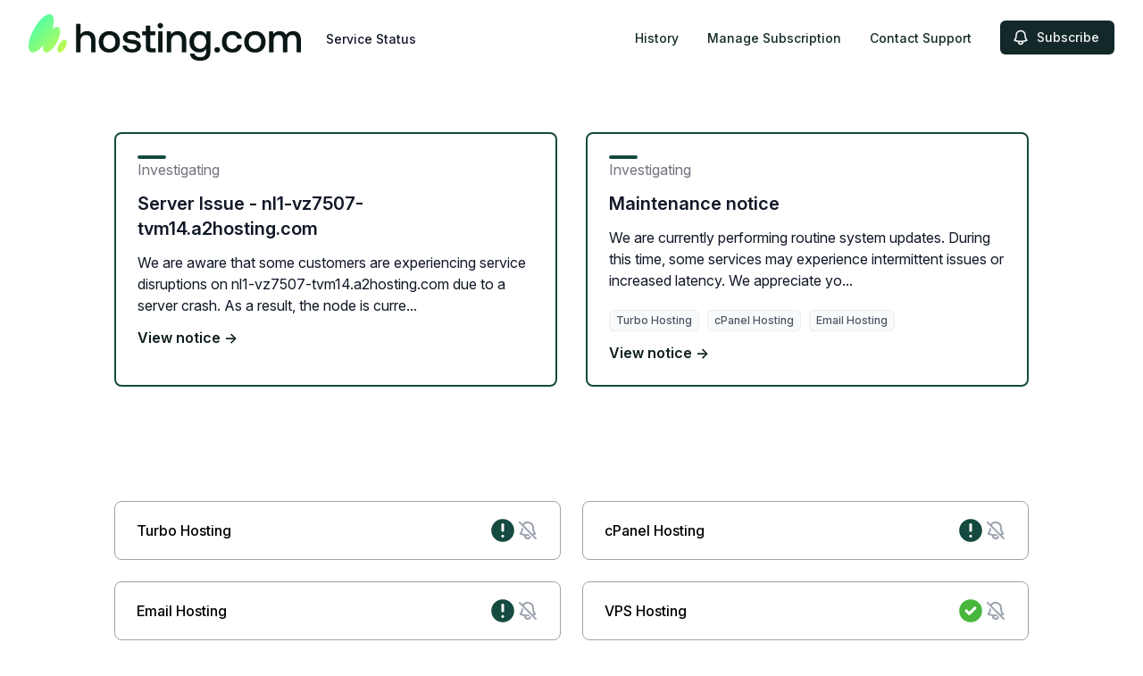

--- FILE ---
content_type: text/html; charset=utf-8
request_url: https://status.hosting.com/
body_size: 27416
content:
<!doctype html>
<html lang="en" >
    <head>
        
<script type="text/javascript" nonce="CrMqX9xDq3ssHBrX7IBsbqY+uCVA5C68guP5PKUPoRw=">window.NREUM||(NREUM={});NREUM.info={"beacon":"bam.nr-data.net","errorBeacon":"bam.nr-data.net","licenseKey":"92b677be6b","applicationID":"8841359","transactionName":"clcIRUBYW1xTRUsVTVNUD1IdR1ZXU0RLFlBeTw==","queueTime":1,"applicationTime":190,"agent":""}</script>
<script type="text/javascript" nonce="CrMqX9xDq3ssHBrX7IBsbqY+uCVA5C68guP5PKUPoRw=">(window.NREUM||(NREUM={})).init={privacy:{cookies_enabled:true},ajax:{deny_list:[]},feature_flags:["soft_nav"]};(window.NREUM||(NREUM={})).loader_config={licenseKey:"92b677be6b",applicationID:"8841359",browserID:"8841392"};;/*! For license information please see nr-loader-rum-1.305.0.min.js.LICENSE.txt */
(()=>{var e,t,r={122:(e,t,r)=>{"use strict";r.d(t,{a:()=>i});var n=r(944);function i(e,t){try{if(!e||"object"!=typeof e)return(0,n.R)(3);if(!t||"object"!=typeof t)return(0,n.R)(4);const r=Object.create(Object.getPrototypeOf(t),Object.getOwnPropertyDescriptors(t)),a=0===Object.keys(r).length?e:r;for(let o in a)if(void 0!==e[o])try{if(null===e[o]){r[o]=null;continue}Array.isArray(e[o])&&Array.isArray(t[o])?r[o]=Array.from(new Set([...e[o],...t[o]])):"object"==typeof e[o]&&"object"==typeof t[o]?r[o]=i(e[o],t[o]):r[o]=e[o]}catch(e){r[o]||(0,n.R)(1,e)}return r}catch(e){(0,n.R)(2,e)}}},154:(e,t,r)=>{"use strict";r.d(t,{OF:()=>c,RI:()=>i,WN:()=>u,bv:()=>a,eN:()=>l,gm:()=>o,mw:()=>s,sb:()=>d});var n=r(863);const i="undefined"!=typeof window&&!!window.document,a="undefined"!=typeof WorkerGlobalScope&&("undefined"!=typeof self&&self instanceof WorkerGlobalScope&&self.navigator instanceof WorkerNavigator||"undefined"!=typeof globalThis&&globalThis instanceof WorkerGlobalScope&&globalThis.navigator instanceof WorkerNavigator),o=i?window:"undefined"!=typeof WorkerGlobalScope&&("undefined"!=typeof self&&self instanceof WorkerGlobalScope&&self||"undefined"!=typeof globalThis&&globalThis instanceof WorkerGlobalScope&&globalThis),s=Boolean("hidden"===o?.document?.visibilityState),c=/iPad|iPhone|iPod/.test(o.navigator?.userAgent),d=c&&"undefined"==typeof SharedWorker,u=((()=>{const e=o.navigator?.userAgent?.match(/Firefox[/\s](\d+\.\d+)/);Array.isArray(e)&&e.length>=2&&e[1]})(),Date.now()-(0,n.t)()),l=()=>"undefined"!=typeof PerformanceNavigationTiming&&o?.performance?.getEntriesByType("navigation")?.length>0},163:(e,t,r)=>{"use strict";r.d(t,{j:()=>E});var n=r(384),i=r(741);var a=r(555);r(860).K7.genericEvents;const o="experimental.resources",s="register",c=e=>{if(!e||"string"!=typeof e)return!1;try{document.createDocumentFragment().querySelector(e)}catch{return!1}return!0};var d=r(614),u=r(944),l=r(122);const f="[data-nr-mask]",g=e=>(0,l.a)(e,(()=>{const e={feature_flags:[],experimental:{allow_registered_children:!1,resources:!1},mask_selector:"*",block_selector:"[data-nr-block]",mask_input_options:{color:!1,date:!1,"datetime-local":!1,email:!1,month:!1,number:!1,range:!1,search:!1,tel:!1,text:!1,time:!1,url:!1,week:!1,textarea:!1,select:!1,password:!0}};return{ajax:{deny_list:void 0,block_internal:!0,enabled:!0,autoStart:!0},api:{get allow_registered_children(){return e.feature_flags.includes(s)||e.experimental.allow_registered_children},set allow_registered_children(t){e.experimental.allow_registered_children=t},duplicate_registered_data:!1},browser_consent_mode:{enabled:!1},distributed_tracing:{enabled:void 0,exclude_newrelic_header:void 0,cors_use_newrelic_header:void 0,cors_use_tracecontext_headers:void 0,allowed_origins:void 0},get feature_flags(){return e.feature_flags},set feature_flags(t){e.feature_flags=t},generic_events:{enabled:!0,autoStart:!0},harvest:{interval:30},jserrors:{enabled:!0,autoStart:!0},logging:{enabled:!0,autoStart:!0},metrics:{enabled:!0,autoStart:!0},obfuscate:void 0,page_action:{enabled:!0},page_view_event:{enabled:!0,autoStart:!0},page_view_timing:{enabled:!0,autoStart:!0},performance:{capture_marks:!1,capture_measures:!1,capture_detail:!0,resources:{get enabled(){return e.feature_flags.includes(o)||e.experimental.resources},set enabled(t){e.experimental.resources=t},asset_types:[],first_party_domains:[],ignore_newrelic:!0}},privacy:{cookies_enabled:!0},proxy:{assets:void 0,beacon:void 0},session:{expiresMs:d.wk,inactiveMs:d.BB},session_replay:{autoStart:!0,enabled:!1,preload:!1,sampling_rate:10,error_sampling_rate:100,collect_fonts:!1,inline_images:!1,fix_stylesheets:!0,mask_all_inputs:!0,get mask_text_selector(){return e.mask_selector},set mask_text_selector(t){c(t)?e.mask_selector="".concat(t,",").concat(f):""===t||null===t?e.mask_selector=f:(0,u.R)(5,t)},get block_class(){return"nr-block"},get ignore_class(){return"nr-ignore"},get mask_text_class(){return"nr-mask"},get block_selector(){return e.block_selector},set block_selector(t){c(t)?e.block_selector+=",".concat(t):""!==t&&(0,u.R)(6,t)},get mask_input_options(){return e.mask_input_options},set mask_input_options(t){t&&"object"==typeof t?e.mask_input_options={...t,password:!0}:(0,u.R)(7,t)}},session_trace:{enabled:!0,autoStart:!0},soft_navigations:{enabled:!0,autoStart:!0},spa:{enabled:!0,autoStart:!0},ssl:void 0,user_actions:{enabled:!0,elementAttributes:["id","className","tagName","type"]}}})());var p=r(154),h=r(324);let m=0;const v={buildEnv:h.F3,distMethod:h.Xs,version:h.xv,originTime:p.WN},b={consented:!1},y={appMetadata:{},get consented(){return this.session?.state?.consent||b.consented},set consented(e){b.consented=e},customTransaction:void 0,denyList:void 0,disabled:!1,harvester:void 0,isolatedBacklog:!1,isRecording:!1,loaderType:void 0,maxBytes:3e4,obfuscator:void 0,onerror:void 0,ptid:void 0,releaseIds:{},session:void 0,timeKeeper:void 0,registeredEntities:[],jsAttributesMetadata:{bytes:0},get harvestCount(){return++m}},_=e=>{const t=(0,l.a)(e,y),r=Object.keys(v).reduce((e,t)=>(e[t]={value:v[t],writable:!1,configurable:!0,enumerable:!0},e),{});return Object.defineProperties(t,r)};var w=r(701);const x=e=>{const t=e.startsWith("http");e+="/",r.p=t?e:"https://"+e};var S=r(836),k=r(241);const R={accountID:void 0,trustKey:void 0,agentID:void 0,licenseKey:void 0,applicationID:void 0,xpid:void 0},A=e=>(0,l.a)(e,R),T=new Set;function E(e,t={},r,o){let{init:s,info:c,loader_config:d,runtime:u={},exposed:l=!0}=t;if(!c){const e=(0,n.pV)();s=e.init,c=e.info,d=e.loader_config}e.init=g(s||{}),e.loader_config=A(d||{}),c.jsAttributes??={},p.bv&&(c.jsAttributes.isWorker=!0),e.info=(0,a.D)(c);const f=e.init,h=[c.beacon,c.errorBeacon];T.has(e.agentIdentifier)||(f.proxy.assets&&(x(f.proxy.assets),h.push(f.proxy.assets)),f.proxy.beacon&&h.push(f.proxy.beacon),e.beacons=[...h],function(e){const t=(0,n.pV)();Object.getOwnPropertyNames(i.W.prototype).forEach(r=>{const n=i.W.prototype[r];if("function"!=typeof n||"constructor"===n)return;let a=t[r];e[r]&&!1!==e.exposed&&"micro-agent"!==e.runtime?.loaderType&&(t[r]=(...t)=>{const n=e[r](...t);return a?a(...t):n})})}(e),(0,n.US)("activatedFeatures",w.B),e.runSoftNavOverSpa&&=!0===f.soft_navigations.enabled&&f.feature_flags.includes("soft_nav")),u.denyList=[...f.ajax.deny_list||[],...f.ajax.block_internal?h:[]],u.ptid=e.agentIdentifier,u.loaderType=r,e.runtime=_(u),T.has(e.agentIdentifier)||(e.ee=S.ee.get(e.agentIdentifier),e.exposed=l,(0,k.W)({agentIdentifier:e.agentIdentifier,drained:!!w.B?.[e.agentIdentifier],type:"lifecycle",name:"initialize",feature:void 0,data:e.config})),T.add(e.agentIdentifier)}},234:(e,t,r)=>{"use strict";r.d(t,{W:()=>a});var n=r(836),i=r(687);class a{constructor(e,t){this.agentIdentifier=e,this.ee=n.ee.get(e),this.featureName=t,this.blocked=!1}deregisterDrain(){(0,i.x3)(this.agentIdentifier,this.featureName)}}},241:(e,t,r)=>{"use strict";r.d(t,{W:()=>a});var n=r(154);const i="newrelic";function a(e={}){try{n.gm.dispatchEvent(new CustomEvent(i,{detail:e}))}catch(e){}}},261:(e,t,r)=>{"use strict";r.d(t,{$9:()=>d,BL:()=>s,CH:()=>g,Dl:()=>_,Fw:()=>y,PA:()=>m,Pl:()=>n,Pv:()=>k,Tb:()=>l,U2:()=>a,V1:()=>S,Wb:()=>x,bt:()=>b,cD:()=>v,d3:()=>w,dT:()=>c,eY:()=>p,fF:()=>f,hG:()=>i,k6:()=>o,nb:()=>h,o5:()=>u});const n="api-",i="addPageAction",a="addToTrace",o="addRelease",s="finished",c="interaction",d="log",u="noticeError",l="pauseReplay",f="recordCustomEvent",g="recordReplay",p="register",h="setApplicationVersion",m="setCurrentRouteName",v="setCustomAttribute",b="setErrorHandler",y="setPageViewName",_="setUserId",w="start",x="wrapLogger",S="measure",k="consent"},289:(e,t,r)=>{"use strict";r.d(t,{GG:()=>o,Qr:()=>c,sB:()=>s});var n=r(878),i=r(389);function a(){return"undefined"==typeof document||"complete"===document.readyState}function o(e,t){if(a())return e();const r=(0,i.J)(e),o=setInterval(()=>{a()&&(clearInterval(o),r())},500);(0,n.sp)("load",r,t)}function s(e){if(a())return e();(0,n.DD)("DOMContentLoaded",e)}function c(e){if(a())return e();(0,n.sp)("popstate",e)}},324:(e,t,r)=>{"use strict";r.d(t,{F3:()=>i,Xs:()=>a,xv:()=>n});const n="1.305.0",i="PROD",a="CDN"},374:(e,t,r)=>{r.nc=(()=>{try{return document?.currentScript?.nonce}catch(e){}return""})()},384:(e,t,r)=>{"use strict";r.d(t,{NT:()=>o,US:()=>u,Zm:()=>s,bQ:()=>d,dV:()=>c,pV:()=>l});var n=r(154),i=r(863),a=r(910);const o={beacon:"bam.nr-data.net",errorBeacon:"bam.nr-data.net"};function s(){return n.gm.NREUM||(n.gm.NREUM={}),void 0===n.gm.newrelic&&(n.gm.newrelic=n.gm.NREUM),n.gm.NREUM}function c(){let e=s();return e.o||(e.o={ST:n.gm.setTimeout,SI:n.gm.setImmediate||n.gm.setInterval,CT:n.gm.clearTimeout,XHR:n.gm.XMLHttpRequest,REQ:n.gm.Request,EV:n.gm.Event,PR:n.gm.Promise,MO:n.gm.MutationObserver,FETCH:n.gm.fetch,WS:n.gm.WebSocket},(0,a.i)(...Object.values(e.o))),e}function d(e,t){let r=s();r.initializedAgents??={},t.initializedAt={ms:(0,i.t)(),date:new Date},r.initializedAgents[e]=t}function u(e,t){s()[e]=t}function l(){return function(){let e=s();const t=e.info||{};e.info={beacon:o.beacon,errorBeacon:o.errorBeacon,...t}}(),function(){let e=s();const t=e.init||{};e.init={...t}}(),c(),function(){let e=s();const t=e.loader_config||{};e.loader_config={...t}}(),s()}},389:(e,t,r)=>{"use strict";function n(e,t=500,r={}){const n=r?.leading||!1;let i;return(...r)=>{n&&void 0===i&&(e.apply(this,r),i=setTimeout(()=>{i=clearTimeout(i)},t)),n||(clearTimeout(i),i=setTimeout(()=>{e.apply(this,r)},t))}}function i(e){let t=!1;return(...r)=>{t||(t=!0,e.apply(this,r))}}r.d(t,{J:()=>i,s:()=>n})},555:(e,t,r)=>{"use strict";r.d(t,{D:()=>s,f:()=>o});var n=r(384),i=r(122);const a={beacon:n.NT.beacon,errorBeacon:n.NT.errorBeacon,licenseKey:void 0,applicationID:void 0,sa:void 0,queueTime:void 0,applicationTime:void 0,ttGuid:void 0,user:void 0,account:void 0,product:void 0,extra:void 0,jsAttributes:{},userAttributes:void 0,atts:void 0,transactionName:void 0,tNamePlain:void 0};function o(e){try{return!!e.licenseKey&&!!e.errorBeacon&&!!e.applicationID}catch(e){return!1}}const s=e=>(0,i.a)(e,a)},566:(e,t,r)=>{"use strict";r.d(t,{LA:()=>s,bz:()=>o});var n=r(154);const i="xxxxxxxx-xxxx-4xxx-yxxx-xxxxxxxxxxxx";function a(e,t){return e?15&e[t]:16*Math.random()|0}function o(){const e=n.gm?.crypto||n.gm?.msCrypto;let t,r=0;return e&&e.getRandomValues&&(t=e.getRandomValues(new Uint8Array(30))),i.split("").map(e=>"x"===e?a(t,r++).toString(16):"y"===e?(3&a()|8).toString(16):e).join("")}function s(e){const t=n.gm?.crypto||n.gm?.msCrypto;let r,i=0;t&&t.getRandomValues&&(r=t.getRandomValues(new Uint8Array(e)));const o=[];for(var s=0;s<e;s++)o.push(a(r,i++).toString(16));return o.join("")}},606:(e,t,r)=>{"use strict";r.d(t,{i:()=>a});var n=r(908);a.on=o;var i=a.handlers={};function a(e,t,r,a){o(a||n.d,i,e,t,r)}function o(e,t,r,i,a){a||(a="feature"),e||(e=n.d);var o=t[a]=t[a]||{};(o[r]=o[r]||[]).push([e,i])}},607:(e,t,r)=>{"use strict";r.d(t,{W:()=>n});const n=(0,r(566).bz)()},614:(e,t,r)=>{"use strict";r.d(t,{BB:()=>o,H3:()=>n,g:()=>d,iL:()=>c,tS:()=>s,uh:()=>i,wk:()=>a});const n="NRBA",i="SESSION",a=144e5,o=18e5,s={STARTED:"session-started",PAUSE:"session-pause",RESET:"session-reset",RESUME:"session-resume",UPDATE:"session-update"},c={SAME_TAB:"same-tab",CROSS_TAB:"cross-tab"},d={OFF:0,FULL:1,ERROR:2}},630:(e,t,r)=>{"use strict";r.d(t,{T:()=>n});const n=r(860).K7.pageViewEvent},646:(e,t,r)=>{"use strict";r.d(t,{y:()=>n});class n{constructor(e){this.contextId=e}}},687:(e,t,r)=>{"use strict";r.d(t,{Ak:()=>d,Ze:()=>f,x3:()=>u});var n=r(241),i=r(836),a=r(606),o=r(860),s=r(646);const c={};function d(e,t){const r={staged:!1,priority:o.P3[t]||0};l(e),c[e].get(t)||c[e].set(t,r)}function u(e,t){e&&c[e]&&(c[e].get(t)&&c[e].delete(t),p(e,t,!1),c[e].size&&g(e))}function l(e){if(!e)throw new Error("agentIdentifier required");c[e]||(c[e]=new Map)}function f(e="",t="feature",r=!1){if(l(e),!e||!c[e].get(t)||r)return p(e,t);c[e].get(t).staged=!0,g(e)}function g(e){const t=Array.from(c[e]);t.every(([e,t])=>t.staged)&&(t.sort((e,t)=>e[1].priority-t[1].priority),t.forEach(([t])=>{c[e].delete(t),p(e,t)}))}function p(e,t,r=!0){const o=e?i.ee.get(e):i.ee,c=a.i.handlers;if(!o.aborted&&o.backlog&&c){if((0,n.W)({agentIdentifier:e,type:"lifecycle",name:"drain",feature:t}),r){const e=o.backlog[t],r=c[t];if(r){for(let t=0;e&&t<e.length;++t)h(e[t],r);Object.entries(r).forEach(([e,t])=>{Object.values(t||{}).forEach(t=>{t[0]?.on&&t[0]?.context()instanceof s.y&&t[0].on(e,t[1])})})}}o.isolatedBacklog||delete c[t],o.backlog[t]=null,o.emit("drain-"+t,[])}}function h(e,t){var r=e[1];Object.values(t[r]||{}).forEach(t=>{var r=e[0];if(t[0]===r){var n=t[1],i=e[3],a=e[2];n.apply(i,a)}})}},699:(e,t,r)=>{"use strict";r.d(t,{It:()=>a,KC:()=>s,No:()=>i,qh:()=>o});var n=r(860);const i=16e3,a=1e6,o="SESSION_ERROR",s={[n.K7.logging]:!0,[n.K7.genericEvents]:!1,[n.K7.jserrors]:!1,[n.K7.ajax]:!1}},701:(e,t,r)=>{"use strict";r.d(t,{B:()=>a,t:()=>o});var n=r(241);const i=new Set,a={};function o(e,t){const r=t.agentIdentifier;a[r]??={},e&&"object"==typeof e&&(i.has(r)||(t.ee.emit("rumresp",[e]),a[r]=e,i.add(r),(0,n.W)({agentIdentifier:r,loaded:!0,drained:!0,type:"lifecycle",name:"load",feature:void 0,data:e})))}},741:(e,t,r)=>{"use strict";r.d(t,{W:()=>a});var n=r(944),i=r(261);class a{#e(e,...t){if(this[e]!==a.prototype[e])return this[e](...t);(0,n.R)(35,e)}addPageAction(e,t){return this.#e(i.hG,e,t)}register(e){return this.#e(i.eY,e)}recordCustomEvent(e,t){return this.#e(i.fF,e,t)}setPageViewName(e,t){return this.#e(i.Fw,e,t)}setCustomAttribute(e,t,r){return this.#e(i.cD,e,t,r)}noticeError(e,t){return this.#e(i.o5,e,t)}setUserId(e){return this.#e(i.Dl,e)}setApplicationVersion(e){return this.#e(i.nb,e)}setErrorHandler(e){return this.#e(i.bt,e)}addRelease(e,t){return this.#e(i.k6,e,t)}log(e,t){return this.#e(i.$9,e,t)}start(){return this.#e(i.d3)}finished(e){return this.#e(i.BL,e)}recordReplay(){return this.#e(i.CH)}pauseReplay(){return this.#e(i.Tb)}addToTrace(e){return this.#e(i.U2,e)}setCurrentRouteName(e){return this.#e(i.PA,e)}interaction(e){return this.#e(i.dT,e)}wrapLogger(e,t,r){return this.#e(i.Wb,e,t,r)}measure(e,t){return this.#e(i.V1,e,t)}consent(e){return this.#e(i.Pv,e)}}},782:(e,t,r)=>{"use strict";r.d(t,{T:()=>n});const n=r(860).K7.pageViewTiming},836:(e,t,r)=>{"use strict";r.d(t,{P:()=>s,ee:()=>c});var n=r(384),i=r(990),a=r(646),o=r(607);const s="nr@context:".concat(o.W),c=function e(t,r){var n={},o={},u={},l=!1;try{l=16===r.length&&d.initializedAgents?.[r]?.runtime.isolatedBacklog}catch(e){}var f={on:p,addEventListener:p,removeEventListener:function(e,t){var r=n[e];if(!r)return;for(var i=0;i<r.length;i++)r[i]===t&&r.splice(i,1)},emit:function(e,r,n,i,a){!1!==a&&(a=!0);if(c.aborted&&!i)return;t&&a&&t.emit(e,r,n);var s=g(n);h(e).forEach(e=>{e.apply(s,r)});var d=v()[o[e]];d&&d.push([f,e,r,s]);return s},get:m,listeners:h,context:g,buffer:function(e,t){const r=v();if(t=t||"feature",f.aborted)return;Object.entries(e||{}).forEach(([e,n])=>{o[n]=t,t in r||(r[t]=[])})},abort:function(){f._aborted=!0,Object.keys(f.backlog).forEach(e=>{delete f.backlog[e]})},isBuffering:function(e){return!!v()[o[e]]},debugId:r,backlog:l?{}:t&&"object"==typeof t.backlog?t.backlog:{},isolatedBacklog:l};return Object.defineProperty(f,"aborted",{get:()=>{let e=f._aborted||!1;return e||(t&&(e=t.aborted),e)}}),f;function g(e){return e&&e instanceof a.y?e:e?(0,i.I)(e,s,()=>new a.y(s)):new a.y(s)}function p(e,t){n[e]=h(e).concat(t)}function h(e){return n[e]||[]}function m(t){return u[t]=u[t]||e(f,t)}function v(){return f.backlog}}(void 0,"globalEE"),d=(0,n.Zm)();d.ee||(d.ee=c)},843:(e,t,r)=>{"use strict";r.d(t,{G:()=>a,u:()=>i});var n=r(878);function i(e,t=!1,r,i){(0,n.DD)("visibilitychange",function(){if(t)return void("hidden"===document.visibilityState&&e());e(document.visibilityState)},r,i)}function a(e,t,r){(0,n.sp)("pagehide",e,t,r)}},860:(e,t,r)=>{"use strict";r.d(t,{$J:()=>u,K7:()=>c,P3:()=>d,XX:()=>i,Yy:()=>s,df:()=>a,qY:()=>n,v4:()=>o});const n="events",i="jserrors",a="browser/blobs",o="rum",s="browser/logs",c={ajax:"ajax",genericEvents:"generic_events",jserrors:i,logging:"logging",metrics:"metrics",pageAction:"page_action",pageViewEvent:"page_view_event",pageViewTiming:"page_view_timing",sessionReplay:"session_replay",sessionTrace:"session_trace",softNav:"soft_navigations",spa:"spa"},d={[c.pageViewEvent]:1,[c.pageViewTiming]:2,[c.metrics]:3,[c.jserrors]:4,[c.spa]:5,[c.ajax]:6,[c.sessionTrace]:7,[c.softNav]:8,[c.sessionReplay]:9,[c.logging]:10,[c.genericEvents]:11},u={[c.pageViewEvent]:o,[c.pageViewTiming]:n,[c.ajax]:n,[c.spa]:n,[c.softNav]:n,[c.metrics]:i,[c.jserrors]:i,[c.sessionTrace]:a,[c.sessionReplay]:a,[c.logging]:s,[c.genericEvents]:"ins"}},863:(e,t,r)=>{"use strict";function n(){return Math.floor(performance.now())}r.d(t,{t:()=>n})},878:(e,t,r)=>{"use strict";function n(e,t){return{capture:e,passive:!1,signal:t}}function i(e,t,r=!1,i){window.addEventListener(e,t,n(r,i))}function a(e,t,r=!1,i){document.addEventListener(e,t,n(r,i))}r.d(t,{DD:()=>a,jT:()=>n,sp:()=>i})},908:(e,t,r)=>{"use strict";r.d(t,{d:()=>n,p:()=>i});var n=r(836).ee.get("handle");function i(e,t,r,i,a){a?(a.buffer([e],i),a.emit(e,t,r)):(n.buffer([e],i),n.emit(e,t,r))}},910:(e,t,r)=>{"use strict";r.d(t,{i:()=>a});var n=r(944);const i=new Map;function a(...e){return e.every(e=>{if(i.has(e))return i.get(e);const t="function"==typeof e?e.toString():"",r=t.includes("[native code]"),a=t.includes("nrWrapper");return r||a||(0,n.R)(64,e?.name||t),i.set(e,r),r})}},944:(e,t,r)=>{"use strict";r.d(t,{R:()=>i});var n=r(241);function i(e,t){"function"==typeof console.debug&&(console.debug("New Relic Warning: https://github.com/newrelic/newrelic-browser-agent/blob/main/docs/warning-codes.md#".concat(e),t),(0,n.W)({agentIdentifier:null,drained:null,type:"data",name:"warn",feature:"warn",data:{code:e,secondary:t}}))}},969:(e,t,r)=>{"use strict";r.d(t,{TZ:()=>n,XG:()=>s,rs:()=>i,xV:()=>o,z_:()=>a});const n=r(860).K7.metrics,i="sm",a="cm",o="storeSupportabilityMetrics",s="storeEventMetrics"},990:(e,t,r)=>{"use strict";r.d(t,{I:()=>i});var n=Object.prototype.hasOwnProperty;function i(e,t,r){if(n.call(e,t))return e[t];var i=r();if(Object.defineProperty&&Object.keys)try{return Object.defineProperty(e,t,{value:i,writable:!0,enumerable:!1}),i}catch(e){}return e[t]=i,i}}},n={};function i(e){var t=n[e];if(void 0!==t)return t.exports;var a=n[e]={exports:{}};return r[e](a,a.exports,i),a.exports}i.m=r,i.d=(e,t)=>{for(var r in t)i.o(t,r)&&!i.o(e,r)&&Object.defineProperty(e,r,{enumerable:!0,get:t[r]})},i.f={},i.e=e=>Promise.all(Object.keys(i.f).reduce((t,r)=>(i.f[r](e,t),t),[])),i.u=e=>"nr-rum-1.305.0.min.js",i.o=(e,t)=>Object.prototype.hasOwnProperty.call(e,t),e={},t="NRBA-1.305.0.PROD:",i.l=(r,n,a,o)=>{if(e[r])e[r].push(n);else{var s,c;if(void 0!==a)for(var d=document.getElementsByTagName("script"),u=0;u<d.length;u++){var l=d[u];if(l.getAttribute("src")==r||l.getAttribute("data-webpack")==t+a){s=l;break}}if(!s){c=!0;var f={296:"sha512-5d2vxyStFUPOfDHT9dQVOYWpxtmlizsL0fkdd/2WoF9jpgffuafcXkVAk7VONtcgWtNK1KVDJrVso+GXv/VitQ=="};(s=document.createElement("script")).charset="utf-8",i.nc&&s.setAttribute("nonce",i.nc),s.setAttribute("data-webpack",t+a),s.src=r,0!==s.src.indexOf(window.location.origin+"/")&&(s.crossOrigin="anonymous"),f[o]&&(s.integrity=f[o])}e[r]=[n];var g=(t,n)=>{s.onerror=s.onload=null,clearTimeout(p);var i=e[r];if(delete e[r],s.parentNode&&s.parentNode.removeChild(s),i&&i.forEach(e=>e(n)),t)return t(n)},p=setTimeout(g.bind(null,void 0,{type:"timeout",target:s}),12e4);s.onerror=g.bind(null,s.onerror),s.onload=g.bind(null,s.onload),c&&document.head.appendChild(s)}},i.r=e=>{"undefined"!=typeof Symbol&&Symbol.toStringTag&&Object.defineProperty(e,Symbol.toStringTag,{value:"Module"}),Object.defineProperty(e,"__esModule",{value:!0})},i.p="https://js-agent.newrelic.com/",(()=>{var e={374:0,840:0};i.f.j=(t,r)=>{var n=i.o(e,t)?e[t]:void 0;if(0!==n)if(n)r.push(n[2]);else{var a=new Promise((r,i)=>n=e[t]=[r,i]);r.push(n[2]=a);var o=i.p+i.u(t),s=new Error;i.l(o,r=>{if(i.o(e,t)&&(0!==(n=e[t])&&(e[t]=void 0),n)){var a=r&&("load"===r.type?"missing":r.type),o=r&&r.target&&r.target.src;s.message="Loading chunk "+t+" failed.\n("+a+": "+o+")",s.name="ChunkLoadError",s.type=a,s.request=o,n[1](s)}},"chunk-"+t,t)}};var t=(t,r)=>{var n,a,[o,s,c]=r,d=0;if(o.some(t=>0!==e[t])){for(n in s)i.o(s,n)&&(i.m[n]=s[n]);if(c)c(i)}for(t&&t(r);d<o.length;d++)a=o[d],i.o(e,a)&&e[a]&&e[a][0](),e[a]=0},r=self["webpackChunk:NRBA-1.305.0.PROD"]=self["webpackChunk:NRBA-1.305.0.PROD"]||[];r.forEach(t.bind(null,0)),r.push=t.bind(null,r.push.bind(r))})(),(()=>{"use strict";i(374);var e=i(566),t=i(741);class r extends t.W{agentIdentifier=(0,e.LA)(16)}var n=i(860);const a=Object.values(n.K7);var o=i(163);var s=i(908),c=i(863),d=i(261),u=i(241),l=i(944),f=i(701),g=i(969);function p(e,t,i,a){const o=a||i;!o||o[e]&&o[e]!==r.prototype[e]||(o[e]=function(){(0,s.p)(g.xV,["API/"+e+"/called"],void 0,n.K7.metrics,i.ee),(0,u.W)({agentIdentifier:i.agentIdentifier,drained:!!f.B?.[i.agentIdentifier],type:"data",name:"api",feature:d.Pl+e,data:{}});try{return t.apply(this,arguments)}catch(e){(0,l.R)(23,e)}})}function h(e,t,r,n,i){const a=e.info;null===r?delete a.jsAttributes[t]:a.jsAttributes[t]=r,(i||null===r)&&(0,s.p)(d.Pl+n,[(0,c.t)(),t,r],void 0,"session",e.ee)}var m=i(687),v=i(234),b=i(289),y=i(154),_=i(384);const w=e=>y.RI&&!0===e?.privacy.cookies_enabled;function x(e){return!!(0,_.dV)().o.MO&&w(e)&&!0===e?.session_trace.enabled}var S=i(389),k=i(699);class R extends v.W{constructor(e,t){super(e.agentIdentifier,t),this.agentRef=e,this.abortHandler=void 0,this.featAggregate=void 0,this.loadedSuccessfully=void 0,this.onAggregateImported=new Promise(e=>{this.loadedSuccessfully=e}),this.deferred=Promise.resolve(),!1===e.init[this.featureName].autoStart?this.deferred=new Promise((t,r)=>{this.ee.on("manual-start-all",(0,S.J)(()=>{(0,m.Ak)(e.agentIdentifier,this.featureName),t()}))}):(0,m.Ak)(e.agentIdentifier,t)}importAggregator(e,t,r={}){if(this.featAggregate)return;const n=async()=>{let n;await this.deferred;try{if(w(e.init)){const{setupAgentSession:t}=await i.e(296).then(i.bind(i,305));n=t(e)}}catch(e){(0,l.R)(20,e),this.ee.emit("internal-error",[e]),(0,s.p)(k.qh,[e],void 0,this.featureName,this.ee)}try{if(!this.#t(this.featureName,n,e.init))return(0,m.Ze)(this.agentIdentifier,this.featureName),void this.loadedSuccessfully(!1);const{Aggregate:i}=await t();this.featAggregate=new i(e,r),e.runtime.harvester.initializedAggregates.push(this.featAggregate),this.loadedSuccessfully(!0)}catch(e){(0,l.R)(34,e),this.abortHandler?.(),(0,m.Ze)(this.agentIdentifier,this.featureName,!0),this.loadedSuccessfully(!1),this.ee&&this.ee.abort()}};y.RI?(0,b.GG)(()=>n(),!0):n()}#t(e,t,r){if(this.blocked)return!1;switch(e){case n.K7.sessionReplay:return x(r)&&!!t;case n.K7.sessionTrace:return!!t;default:return!0}}}var A=i(630),T=i(614);class E extends R{static featureName=A.T;constructor(e){var t;super(e,A.T),this.setupInspectionEvents(e.agentIdentifier),t=e,p(d.Fw,function(e,r){"string"==typeof e&&("/"!==e.charAt(0)&&(e="/"+e),t.runtime.customTransaction=(r||"http://custom.transaction")+e,(0,s.p)(d.Pl+d.Fw,[(0,c.t)()],void 0,void 0,t.ee))},t),this.importAggregator(e,()=>i.e(296).then(i.bind(i,943)))}setupInspectionEvents(e){const t=(t,r)=>{t&&(0,u.W)({agentIdentifier:e,timeStamp:t.timeStamp,loaded:"complete"===t.target.readyState,type:"window",name:r,data:t.target.location+""})};(0,b.sB)(e=>{t(e,"DOMContentLoaded")}),(0,b.GG)(e=>{t(e,"load")}),(0,b.Qr)(e=>{t(e,"navigate")}),this.ee.on(T.tS.UPDATE,(t,r)=>{(0,u.W)({agentIdentifier:e,type:"lifecycle",name:"session",data:r})})}}var N=i(843),I=i(782);class j extends R{static featureName=I.T;constructor(e){super(e,I.T),y.RI&&((0,N.u)(()=>(0,s.p)("docHidden",[(0,c.t)()],void 0,I.T,this.ee),!0),(0,N.G)(()=>(0,s.p)("winPagehide",[(0,c.t)()],void 0,I.T,this.ee)),this.importAggregator(e,()=>i.e(296).then(i.bind(i,117))))}}class P extends R{static featureName=g.TZ;constructor(e){super(e,g.TZ),y.RI&&document.addEventListener("securitypolicyviolation",e=>{(0,s.p)(g.xV,["Generic/CSPViolation/Detected"],void 0,this.featureName,this.ee)}),this.importAggregator(e,()=>i.e(296).then(i.bind(i,623)))}}new class extends r{constructor(e){var t;(super(),y.gm)?(this.features={},(0,_.bQ)(this.agentIdentifier,this),this.desiredFeatures=new Set(e.features||[]),this.desiredFeatures.add(E),this.runSoftNavOverSpa=[...this.desiredFeatures].some(e=>e.featureName===n.K7.softNav),(0,o.j)(this,e,e.loaderType||"agent"),t=this,p(d.cD,function(e,r,n=!1){if("string"==typeof e){if(["string","number","boolean"].includes(typeof r)||null===r)return h(t,e,r,d.cD,n);(0,l.R)(40,typeof r)}else(0,l.R)(39,typeof e)},t),function(e){p(d.Dl,function(t){if("string"==typeof t||null===t)return h(e,"enduser.id",t,d.Dl,!0);(0,l.R)(41,typeof t)},e)}(this),function(e){p(d.nb,function(t){if("string"==typeof t||null===t)return h(e,"application.version",t,d.nb,!1);(0,l.R)(42,typeof t)},e)}(this),function(e){p(d.d3,function(){e.ee.emit("manual-start-all")},e)}(this),function(e){p(d.Pv,function(t=!0){if("boolean"==typeof t){if((0,s.p)(d.Pl+d.Pv,[t],void 0,"session",e.ee),e.runtime.consented=t,t){const t=e.features.page_view_event;t.onAggregateImported.then(e=>{const r=t.featAggregate;e&&!r.sentRum&&r.sendRum()})}}else(0,l.R)(65,typeof t)},e)}(this),this.run()):(0,l.R)(21)}get config(){return{info:this.info,init:this.init,loader_config:this.loader_config,runtime:this.runtime}}get api(){return this}run(){try{const e=function(e){const t={};return a.forEach(r=>{t[r]=!!e[r]?.enabled}),t}(this.init),t=[...this.desiredFeatures];t.sort((e,t)=>n.P3[e.featureName]-n.P3[t.featureName]),t.forEach(t=>{if(!e[t.featureName]&&t.featureName!==n.K7.pageViewEvent)return;if(this.runSoftNavOverSpa&&t.featureName===n.K7.spa)return;if(!this.runSoftNavOverSpa&&t.featureName===n.K7.softNav)return;const r=function(e){switch(e){case n.K7.ajax:return[n.K7.jserrors];case n.K7.sessionTrace:return[n.K7.ajax,n.K7.pageViewEvent];case n.K7.sessionReplay:return[n.K7.sessionTrace];case n.K7.pageViewTiming:return[n.K7.pageViewEvent];default:return[]}}(t.featureName).filter(e=>!(e in this.features));r.length>0&&(0,l.R)(36,{targetFeature:t.featureName,missingDependencies:r}),this.features[t.featureName]=new t(this)})}catch(e){(0,l.R)(22,e);for(const e in this.features)this.features[e].abortHandler?.();const t=(0,_.Zm)();delete t.initializedAgents[this.agentIdentifier]?.features,delete this.sharedAggregator;return t.ee.get(this.agentIdentifier).abort(),!1}}}({features:[E,j,P],loaderType:"lite"})})()})();</script><script async src="https://www.googletagmanager.com/gtag/js?id=G-GKHZ2SCNR5" nonce="CrMqX9xDq3ssHBrX7IBsbqY+uCVA5C68guP5PKUPoRw="></script>
<script nonce="CrMqX9xDq3ssHBrX7IBsbqY+uCVA5C68guP5PKUPoRw=">
    window.dataLayer = window.dataLayer || [];
    function gtag() { 
        dataLayer.push(arguments); 
    }
    gtag(
        'js', 
        new Date()
    );

    
        gtag(
            'config', 
            'G-GKHZ2SCNR5',
            {
                'anonymize_ip': true
            }
        );
    
    
</script>
<!-- Google Tag Manager -->
    <script id="gtmScript" nonce="CrMqX9xDq3ssHBrX7IBsbqY+uCVA5C68guP5PKUPoRw=">(function(w,d,s,l,i){w[l]=w[l]||[];w[l].push({'gtm.start':
    new Date().getTime(),event:'gtm.js'});var f=d.getElementsByTagName(s)[0],
    j=d.createElement(s),dl=l!='dataLayer'?'&l='+l:'';j.async=true;j.src=
    'https://www.googletagmanager.com/gtm.js?id='+i+dl;var n=d.querySelector('[nonce]');
    n&&j.setAttribute('nonce',n.nonce||n.getAttribute('nonce'));f.parentNode.insertBefore(j,f);
    })(window,document,'script','dataLayer','GTM-WN5D6XF4');</script>
<!-- End Google Tag Manager -->


        <meta charset="UTF-8" />
        <meta name="viewport" content="width=device-width, initial-scale=1.0" />
        <meta name="generator" content="Sorry™ (https://www.sorryapp.com)" />

        <title>hosting.com</title>
        
            <meta name="description" content="Keep up to date with any interruptions to our service which may be affecting you." />
        

        
            <meta name="robots" content="index, follow" />
        
        
        
            <meta name="color-scheme" content="light">
        

        
    <link rel="icon" href="https://assets0.sorryapp.com/brand_icons/files/000/030/380/original/favicon_%282%29.png?1759887134" />


       
        <link rel="stylesheet" href="https://rsms.me/inter/inter.css">
        <link rel="stylesheet" href="https://assets3.sorryapp.com/theme/asset/flavours/files/001/067/331/original/main.min.css?1759887138">

        <link rel="canonical" href="https://status.hosting.com/" />

        
    </head>
    <body v-scope="OverviewController({ allowComponentSubscriptions: true })" @vue:mounted="mounted" class="bg-white dark:bg-gray-900 min-h-screen flex flex-col">
        <!-- Google Tag Manager (noscript) -->
<noscript><iframe src="https://www.googletagmanager.com/ns.html?id=GTM-WN5D6XF4"
height="0" width="0" style="display:none;visibility:hidden"></iframe></noscript>
<!-- End Google Tag Manager (noscript) -->


        <div class="flex flex-1 flex-col">
            
    <nav v-cloak class="bg-brand-header-background dark:bg-brand-dm-header-background inset-x-0 sticky top-0 z-10">
    <div class="mx-auto px-4 sm:px-6 lg:px-8">
        <div class="flex items-center justify-between">
            <div class="flex items-center">
                
                    <div v-scope="Toggle()" class="sm:hidden flex">
                        <div class="-ml-2 mr-2 flex items-center">
                            <!-- Mobile menu button -->
                            <button type="button" class="inline-flex items-center justify-center p-2 rounded-md text-brand-header-contrast/60 hover:bg-brand-header-contrast/20 hover:text-brand-header-contrast/70 focus:outline-none focus:ring-2 focus:ring-inset focus:ring-indigo-500 dark:text-brand-dm-header-contrast/60 dark:hover:text-brand-dm-header-contrast/70 dark:hover:bg-brand-dm-header-contrast/20" aria-controls="mobile-menu" aria-expanded="false" @click="toggle">
                                <span class="sr-only">
                                    Open main menu
                                </span>
                                <svg class="block h-6 w-6" xmlns="http://www.w3.org/2000/svg" fill="none" viewBox="0 0 24 24" stroke="currentColor" aria-hidden="true">
                                    <path v-if="!isOpen" stroke-linecap="round" stroke-linejoin="round" stroke-width="2" d="M4 6h16M4 12h16M4 18h16" />
                                    <path v-if="isOpen" stroke-linecap="round" stroke-linejoin="round" stroke-width="2" d="M6 18L18 6M6 6l12 12" />
                                </svg>
                            </button>
                        </div>

                        <!-- Mobile menu, show/hide based on menu state. -->
                        <div v-if="isOpen" id="mobile-menu" class="absolute top-16 right-0 left-0 bg-white dark:bg-gray-900 z-10">
                            <div class="px-2 pt-2 pb-3 space-y-1 sm:px-3">
                               <!-- Current: "bg-gray-900 text-white", Default: "text-gray-300 hover:bg-gray-700 hover:text-white" -->
                                
                                    <a href="/history/2025/december" class="block px-3 py-2 rounded-md text-base font-medium text-gray-600 hover:bg-gray-50 hover:text-gray-800 dark:text-gray-300 dark:hover:bg-gray-700 dark:hover:text-white">
                                        History
                                    </a>
                                

                                
                                    <button v-if="!subscriber" href="#" class="block px-3 py-2 rounded-md text-base font-medium text-gray-600 hover:bg-gray-50 hover:text-gray-800 dark:text-gray-300 dark:hover:bg-gray-700 dark:hover:text-white" @click.prevent="open(panels.LOGIN)">
                                        Manage Subscription
                                    </button>
                                
                            </div>

                            <div class="pt-4 pb-3 border-t border-gray-200 dark:border-gray-700" v-if="subscriber">
                                <div class="flex items-center px-5 sm:px-6">
                                    <div class="flex-shrink-0">
                                        <img class="h-10 w-10 rounded-full" :src="subscriber && subscriber.avatar_url" alt="">
                                    </div>
                                    <div class="ml-3">
                                        <div class="text-base font-medium text-gray-800 dark:text-white">Your subscription</div>
                                        <div class="text-sm font-medium text-gray-500 dark:text-gray-400">{{ subscriber.email }}</div>
                                    </div>
                                </div>
                                <div class="mt-3 px-2 space-y-1 sm:px-3">
                                    
                                        <a href="#" class="block px-3 py-2 rounded-md text-base font-medium text-gray-500 hover:bg-gray-50 hover:text-gray-900 dark:text-gray-400 dark:hover:bg-gray-700 dark:hover:text-white" role="menuitem" tabindex="-1" id="user-menu-item-0" @click.prevent="open(panels.PREFERENCES)">
                                            Preferences
                                        </a>
                                    
                                    <a href="/audience/sign_out" class="block px-3 py-2 rounded-md text-base font-medium text-gray-500 hover:bg-gray-50 hover:text-gray-900 dark:text-gray-400 dark:hover:bg-gray-700 dark:hover:text-white" role="menuitem" tabindex="-1" id="user-menu-item-2">
                                        Sign out
                                    </a>
                                </div>
                            </div>
                        </div>
                    </div>
                

                
                    <div class="flex-shrink-0 flex items-center py-4">
                        <a href="https://hosting.com" target="_blank" class="hover:opacity-90">
                            
                                <div class="block lg:hidden h-7 w-auto">
                                    
    
        <img class="block mx-auto h-7 w-auto" src="https://assets0.sorryapp.com/brand_icons/files/000/030/380/original/favicon_%282%29.png?1759887134" alt="hosting.com">
    


                                </div>
                            
                            
                            
                                
                                    <img class="hidden lg:block h-logo w-auto" src="https://assets1.sorryapp.com/brand_logos/files/000/030/693/original/Hosting-logo-gradient-dark-landscape.png?1759887135" alt="hosting.com">
                                
                            
                            <span class="sr-only">
                                Service Status
                            </span>
                        </a>
                    </div>
                
                <div class="text-center sm:text-left ml-4 md:ml-6 flex md:space-x-8 h-16">
                    <!-- Current: "border-brand-primary-500 text-gray-900", Default: "border-transparent text-gray-500 hover:border-gray-300 hover:text-gray-700" -->
                    <a href="/" class="text-brand-header-contrast dark:text-brand-dm-header-contrast hover:text-brand-primary-500 dark:hover:text-brand-dm-primary-500 inline-flex items-center px-1 pt-1 text-sm font-medium">
                        Service Status
                    </a>
                </div>
            </div>
            <div class="flex items-center h-16">
                <div class="hidden sm:block flex-shrink-0 mr-8">
                    
                        <a href="/history/2025/december" class="text-brand-primary-500 hover:text-brand-primary-400 dark:text-brand-dm-primary-500 dark:hover:text-brand-dm-primary-400 font-medium text-sm">
                            History
                        </a>
                    
                </div> 

                
                    
                        <div class="hidden sm:block flex-shrink-0 mr-8" v-if="!subscriber">
                            <button href="#" class="text-brand-primary-500 hover:text-brand-primary-400 dark:text-brand-dm-primary-500 dark:hover:text-brand-dm-primary-400 font-medium text-sm" @click.prevent="open(panels.LOGIN)">
                                Manage Subscription
                            </button>
                        </div>
                    
                

                
                    <div class="hidden sm:block flex-shrink-0 mr-8">
                        <a href="https://hosting.com/contact/" target="_blank" class="text-brand-primary-500 hover:text-brand-primary-400 dark:text-brand-dm-primary-500 dark:hover:text-brand-dm-primary-400 font-medium text-sm">Contact Support</a>
                    </div>
                

                
                    
                        <div class="flex-shrink-0" v-if="!subscriber">
                            <button type="button" class="relative inline-flex items-center px-4 py-2 border border-transparent text-sm font-medium rounded-md text-brand-primary-contrast-500 bg-brand-primary-500 dark:text-brand-dm-primary-contrast-500 dark:bg-brand-dm-primary-500 shadow-sm hover:bg-brand-primary-600 dark:hover:bg-brand-dm-primary-600 focus:outline-none focus:ring-2 focus:ring-offset-2 focus:ring-brand-primary-500 dark:focus:ring-brand-dm-primary-500" v-scope="SubscribeButton({ enforceBellSelect: false, enforceBellSelectMsg: 'Select a Service to subscribe' })" @click="click()">
                                <template v-if="checkedComponentCount">
                                    <!-- Heroicon name: outline/bell-alert -->
                                    <svg xmlns="http://www.w3.org/2000/svg" fill="none" viewBox="0 0 24 24" stroke-width="2" stroke="currentColor" class="-ml-1 mr-2 h-5 w-5">
                                        <path stroke-linecap="round" stroke-linejoin="round" d="M14.857 17.082a23.848 23.848 0 005.454-1.31A8.967 8.967 0 0118 9.75v-.7V9A6 6 0 006 9v.75a8.967 8.967 0 01-2.312 6.022c1.733.64 3.56 1.085 5.455 1.31m5.714 0a24.255 24.255 0 01-5.714 0m5.714 0a3 3 0 11-5.714 0M3.124 7.5A8.969 8.969 0 015.292 3m13.416 0a8.969 8.969 0 012.168 4.5" />
                                    </svg>
                                    <span>
                                        Confirm Subscription
                                    </span>
                                </template>
                                <template v-else>
                                    <!-- Heroicon name: outline/bell -->
                                    <svg xmlns="http://www.w3.org/2000/svg" class="-ml-1 mr-2 h-5 w-5" fill="none" viewBox="0 0 24 24" stroke-width="2" stroke="currentColor">
                                        <path stroke-linecap="round" stroke-linejoin="round" d="M14.857 17.082a23.848 23.848 0 005.454-1.31A8.967 8.967 0 0118 9.75v-.7V9A6 6 0 006 9v.75a8.967 8.967 0 01-2.312 6.022c1.733.64 3.56 1.085 5.455 1.31m5.714 0a24.255 24.255 0 01-5.714 0m5.714 0a3 3 0 11-5.714 0" />
                                    </svg>
                                    <span>
                                        Subscribe
                                    </span>
                                </template>
                            </button>
                        </div>
                    
                

                <li class="ml-4 list-none" v-if="subscriber && allow_component_subscriptions && unsavedChanges()">
                    <button @click="saveChanges()" class="inline-flex items-center px-4 py-2 border border-transparent text-sm font-medium rounded-md text-brand-primary-contrast-500 bg-brand-primary-500 dark:text-brand-dm-primary-contrast-500 dark:bg-brand-dm-primary-500 shadow-sm hover:bg-brand-primary-600 dark:hover:bg-brand-dm-primary-600 focus:outline-none focus:ring-2 focus:ring-offset-2 focus:ring-brand-primary-500 dark:focus:ring-brand-dm-primary-500 disabled:opacity-50" :disabled="loading">
                        <!-- Heroicon name: outline/bell-alert -->
                        <svg xmlns="http://www.w3.org/2000/svg" fill="none" viewBox="0 0 24 24" stroke-width="2" stroke="currentColor" class="-ml-1 mr-2 w-5 h-5">
                            <path stroke-linecap="round" stroke-linejoin="round" d="M14.857 17.082a23.848 23.848 0 005.454-1.31A8.967 8.967 0 0118 9.75v-.7V9A6 6 0 006 9v.75a8.967 8.967 0 01-2.312 6.022c1.733.64 3.56 1.085 5.455 1.31m5.714 0a24.255 24.255 0 01-5.714 0m5.714 0a3 3 0 11-5.714 0M3.124 7.5A8.969 8.969 0 015.292 3m13.416 0a8.969 8.969 0 012.168 4.5" />
                        </svg>
                        <span v-if="loading">
                            Saving...
                        </span>
                        <span v-else>
                            Save Changes
                        </span>
                    </button>
                </li>
                <div class="hidden sm:block ml-4 flex-shrink-0 flex items-center" v-if="subscriber">
                    <div class="ml-3 relative" v-scope="Toggle()" v-click-outside="close()">
                        <div>
                            <button type="button" class="bg-white dark:bg-gray-900 rounded-full flex items-center text-sm focus:outline-none focus:ring-2 focus:ring-offset-4 focus:ring-brand-primary-500 dark:focus:ring-brand-dm-primary-500 text-gray-500 hover:text-gray-600 focus:text-brand-primary-500 dark:focus:text-brand-dm-primary-500" id="user-menu-button" aria-expanded="false" aria-haspopup="true" @click="toggle">
                                <span class="sr-only">
                                    Open user menu
                                </span>
                                <img class="h-8 w-8 rounded-full" :src="subscriber && subscriber.avatar_url" alt="Your avatar">
                                <svg class="h-5 w-5 mx-1.5 my-1.5" xmlns="http://www.w3.org/2000/svg" viewBox="0 0 20 20" fill="currentColor" aria-hidden="true">
                                    <path d="M10 6a2 2 0 110-4 2 2 0 010 4zM10 12a2 2 0 110-4 2 2 0 010 4zM10 18a2 2 0 110-4 2 2 0 010 4z" />
                                </svg>
                            </button>
                        </div>

                        <!--
                            Dropdown menu, show/hide based on menu state.

                            Entering: "transition ease-out duration-200"
                            From: "opacity-0 scale-95"
                            To: "opacity-100 scale-100"
                            Leaving: "transition ease-in duration-75"
                            From: "opacity-100 scale-100"
                            To: "opacity-0 scale-95"
                        -->
                        <div class="origin-top-right absolute right-0 mt-2 w-48 rounded-md shadow-lg py-1 bg-white dark:bg-gray-900 ring-1 ring-black ring-opacity-5 focus:outline-none z-10" role="menu" aria-orientation="vertical" aria-labelledby="user-menu-button" tabindex="-1" :class="[isOpen ? 'opacity-100' : 'opacity-0']">
                            
                                <a href="#" class="block px-4 py-2 text-sm text-gray-700 dark:text-gray-300" role="menuitem" tabindex="-1" id="user-menu-item-0" @click.prevent="open(panels.PREFERENCES)">
                                    Preferences
                                </a>
                            

                            <a href="/audience/sign_out" class="block px-4 py-2 text-sm text-gray-700 dark:text-gray-300" role="menuitem" tabindex="-1" id="user-menu-item-2">
                                Sign out
                            </a>
                        </div>
                    </div>
                </div>
            </div>
        </div>
    </div>
</nav>




    <header class="bg-brand-header-background dark:bg-brand-dm-header-background">
        <section class="px-4 sm:px-6 lg:px-8 pb-8 sm:pb-12 lg:pb-16">
            <div class="max-w-3xl lg:max-w-4xl xl:max-w-5xl 2xl:max-w-7xl mx-auto">
                

                
                    <div class="pt-8 sm:pt-12 lg:pt-16">
                        


<div class="grid gap-4 sd:gap-6 md:gap-8 md:grid-cols-2">
    
        <div class="border-solid border-2 border-state-investigating dark:border-state-dm-investigating rounded-lg p-4 sm:p-6 text-left transition ease-in-out hover:-translate-y-1 hover:shadow-md duration-300 overflow-hidden" id="notice-card-475093">
    <div class="mb-3 flex flex-col gap-3">
        <div class="h-1 w-8 bg-state-investigating dark:bg-state-dm-investigating rounded-full"></div>

        
            <p class="text-brand-header-contrast/60 dark:text-brand-dm-header-contrast/60">
                Investigating

                
            </p>
        
    </div>

    <a href="/notices/3v0zxlwfpyvehuod-server-issue-nl1-vz7507-tvm14-a2hosting-com" class="mt-1 sm:mt-2 block text-brand-header-contrast dark:text-brand-dm-header-contrast">
        <p class="text-lg sm:text-xl font-semibold break-words">
            Server Issue - nl1-vz7507-tvm14.a2hosting.com
        </p>

        

        

        <p class="mt-2 sm:mt-3 text-sm sm:text-base font-normal break-words">
            We are aware that some customers are experiencing service disruptions on nl1-vz7507-tvm14.a2hosting.com due to a server crash. As a result, the node is curre...
        </p>

        
    </a>
    <div class="mt-3">
        <a href="/notices/3v0zxlwfpyvehuod-server-issue-nl1-vz7507-tvm14-a2hosting-com" class="text-base font-semibold text-brand-primary-600 hover:text-brand-primary-400 dark:text-brand-dm-primary-600 dark:hover:text-brand-dm-primary-400">
            View notice &rarr;
        </a>
    </div>
</div>

    
        <div class="border-solid border-2 border-state-investigating dark:border-state-dm-investigating rounded-lg p-4 sm:p-6 text-left transition ease-in-out hover:-translate-y-1 hover:shadow-md duration-300 overflow-hidden" id="notice-card-475070">
    <div class="mb-3 flex flex-col gap-3">
        <div class="h-1 w-8 bg-state-investigating dark:bg-state-dm-investigating rounded-full"></div>

        
            <p class="text-brand-header-contrast/60 dark:text-brand-dm-header-contrast/60">
                Investigating

                
            </p>
        
    </div>

    <a href="/notices/4q4ugwhgoahi2avb-maintenance-notice" class="mt-1 sm:mt-2 block text-brand-header-contrast dark:text-brand-dm-header-contrast">
        <p class="text-lg sm:text-xl font-semibold break-words">
            Maintenance notice
        </p>

        

        

        <p class="mt-2 sm:mt-3 text-sm sm:text-base font-normal break-words">
            We are currently performing routine system updates. During this time, some services may experience intermittent issues or increased latency.
We appreciate yo...
        </p>

        
            <div class="mt-4 w-3/4 pr-2 text-xl font-medium text-gray-600 dark:text-gray-400 truncate">
                
                    <span class="inline-flex items-center rounded-md bg-gray-50 dark:bg-gray-400/10 px-2 py-1 text-xs font-medium text-gray-600 dark:text-gray-400 ring-1 ring-inset ring-gray-500/10 dark:ring-gray-400/20 max-w-full [&:not(:first-child)]:ml-1">
                        <span class="truncate">
                            Turbo Hosting 
                        </span>
                    </span>
                
                    <span class="inline-flex items-center rounded-md bg-gray-50 dark:bg-gray-400/10 px-2 py-1 text-xs font-medium text-gray-600 dark:text-gray-400 ring-1 ring-inset ring-gray-500/10 dark:ring-gray-400/20 max-w-full [&:not(:first-child)]:ml-1">
                        <span class="truncate">
                            cPanel Hosting
                        </span>
                    </span>
                
                    <span class="inline-flex items-center rounded-md bg-gray-50 dark:bg-gray-400/10 px-2 py-1 text-xs font-medium text-gray-600 dark:text-gray-400 ring-1 ring-inset ring-gray-500/10 dark:ring-gray-400/20 max-w-full [&:not(:first-child)]:ml-1">
                        <span class="truncate">
                            Email Hosting
                        </span>
                    </span>
                
            </div>
        
    </a>
    <div class="mt-3">
        <a href="/notices/4q4ugwhgoahi2avb-maintenance-notice" class="text-base font-semibold text-brand-primary-600 hover:text-brand-primary-400 dark:text-brand-dm-primary-600 dark:hover:text-brand-dm-primary-400">
            View notice &rarr;
        </a>
    </div>
</div>

    
</div>

                    </div>
                
            </div>
        </section>
    </header>

    <div class="bg-white dark:bg-gray-900 py-8 sm:py-12 lg:py-16 px-4 sm:px-6 lg:px-8">
        <div class="relative max-w-3xl lg:max-w-4xl xl:max-w-5xl 2xl:max-w-7xl mx-auto">
            
                <div class="mb-8 lg:mb-16">
                    <script id="component-grid-data" type="application/json">
    [
    
        {
            "id": 87670,
            "state": "degraded",
            "name": "Turbo Hosting ",
            "description": null,
            "parent_id": null,
            "link": null,
            "state_text": "Degraded",
            "links": {
                "children": {
                    "count": 0
                }
            }
            
                ,
                
                    "metrics_summary": null
                
            
            
        }
        
            ,
        
    
        {
            "id": 87669,
            "state": "degraded",
            "name": "cPanel Hosting",
            "description": null,
            "parent_id": null,
            "link": null,
            "state_text": "Degraded",
            "links": {
                "children": {
                    "count": 0
                }
            }
            
                ,
                
                    "metrics_summary": null
                
            
            
        }
        
            ,
        
    
        {
            "id": 87668,
            "state": "degraded",
            "name": "Email Hosting",
            "description": null,
            "parent_id": null,
            "link": null,
            "state_text": "Degraded",
            "links": {
                "children": {
                    "count": 0
                }
            }
            
                ,
                
                    "metrics_summary": null
                
            
            
        }
        
            ,
        
    
        {
            "id": 87667,
            "state": "operational",
            "name": "VPS Hosting",
            "description": null,
            "parent_id": null,
            "link": null,
            "state_text": "Operational",
            "links": {
                "children": {
                    "count": 0
                }
            }
            
                ,
                
                    "metrics_summary": null
                
            
            
        }
        
            ,
        
    
        {
            "id": 87661,
            "state": "operational",
            "name": "WordPress Hosting",
            "description": null,
            "parent_id": null,
            "link": null,
            "state_text": "Operational",
            "links": {
                "children": {
                    "count": 0
                }
            }
            
                ,
                
                    "metrics_summary": null
                
            
            
        }
        
            ,
        
    
        {
            "id": 87664,
            "state": "operational",
            "name": "A2 Optimized Plugin",
            "description": null,
            "parent_id": null,
            "link": null,
            "state_text": "Operational",
            "links": {
                "children": {
                    "count": 0
                }
            }
            
                ,
                
                    "metrics_summary": null
                
            
            
        }
        
            ,
        
    
        {
            "id": 87663,
            "state": "operational",
            "name": "Managed WordPress Hosting",
            "description": null,
            "parent_id": null,
            "link": null,
            "state_text": "Operational",
            "links": {
                "children": {
                    "count": 0
                }
            }
            
                ,
                
                    "metrics_summary": null
                
            
            
        }
        
            ,
        
    
        {
            "id": 87662,
            "state": "operational",
            "name": "WooCommerce Hosting",
            "description": null,
            "parent_id": null,
            "link": null,
            "state_text": "Operational",
            "links": {
                "children": {
                    "count": 0
                }
            }
            
                ,
                
                    "metrics_summary": null
                
            
            
        }
        
            ,
        
    
        {
            "id": 87665,
            "state": "operational",
            "name": "Domain and DNS services",
            "description": null,
            "parent_id": null,
            "link": null,
            "state_text": "Operational",
            "links": {
                "children": {
                    "count": 2
                }
            }
            
                ,
                
                    "metrics_summary": null
                
            
            
        }
        
            ,
        
    
        {
            "id": 87673,
            "state": "operational",
            "name": "Support and Client Infrastructure",
            "description": null,
            "parent_id": null,
            "link": null,
            "state_text": "Operational",
            "links": {
                "children": {
                    "count": 6
                }
            }
            
                ,
                
                    "metrics_summary": null
                
            
            
        }
        
    
]

</script>

<template id="component-body-template">
    <div class="flex flex-col gap-2">
        <div class="flex items-baseline gap-2 md:gap-3">
            <button v-if="hasChildren" @mouseover="fetchChildren()" @click="toggleChildren()" class="flex text-gray-500 hover:text-gray-600 dark:hover:text-gray-400 before:content-['\200B']">
                <svg xmlns="http://www.w3.org/2000/svg" class="h-6 w-6" fill="none" viewBox="0 0 24 24" stroke="currentColor">
                    <path v-if="childrenExpanded" stroke-linecap="round" stroke-linejoin="round" stroke-width="2" d="M15 12H9m12 0a9 9 0 11-18 0 9 9 0 0118 0z" />
                    <path v-if="!childrenExpanded" stroke-linecap="round" stroke-linejoin="round" stroke-width="2" d="M12 9v3m0 0v3m0-3h3m-3 0H9m12 0a9 9 0 11-18 0 9 9 0 0118 0z" />
                </svg>
            </button>

            <p class="font-medium text-black dark:text-gray-100 [word-break:break-word]">
                <span class="mr-1">
                    {{ name }}
                </span>

                <!-- Heroicon name: solid/information-circle -->
                <svg v-if="description" xmlns="http://www.w3.org/2000/svg" viewBox="0 0 24 24" fill="currentColor" class="inline w-4 h-4 -mt-0.5 text-gray-400 hover:text-gray-500 dark:text-gray-500 dark:hover:text-gray-400" :data-tippy-content="description">
                    <path fill-rule="evenodd" d="M2.25 12c0-5.385 4.365-9.75 9.75-9.75s9.75 4.365 9.75 9.75-4.365 9.75-9.75 9.75S2.25 17.385 2.25 12zm8.706-1.442c1.146-.573 2.437.463 2.126 1.706l-.709 2.836.042-.02a.75.75 0 01.67 1.34l-.04.022c-1.147.573-2.438-.463-2.127-1.706l.71-2.836-.042.02a.75.75 0 11-.671-1.34l.041-.022zM12 9a.75.75 0 100-1.5.75.75 0 000 1.5z" clip-rule="evenodd" />
                </svg>
            </p>

            <div class="flex items-center gap-2 md:gap-3 ml-auto before:content-['\200B']" v-show="!childrenExpanded">
                <template v-if="state === 'operational' && metrics_summary">
                    <div class="inline-flex gap-1 items-center rounded-full pl-2.5 bg-brand-green-500/10 dark:bg-brand-dm-green-500/20">
                        <template v-if="metrics_summary.url">
                            <a :href="metrics_summary.url" class="text-base whitespace-nowrap font-normal text-brand-green-500 dark:text-brand-dm-green-500 hover:text-brand-green-400 dark:hover:text-brand-dm-green-400">
                                {{ metrics_summary.percentage_uptime.words }} <span class="sr-only @sm/component:not-sr-only">Uptime</span>
                            </a>
                        </template>
                        <template v-else>
                            <button @mouseover="fetchChildren()" @click="toggleChildren()" class="text-base whitespace-nowrap font-normal text-brand-green-500 dark:text-brand-dm-green-500 hover:text-brand-green-400 dark:hover:text-brand-dm-green-400">
                                {{ metrics_summary.percentage_uptime.words }} <span class="sr-only @sm/component:not-sr-only">Uptime</span>
                            </button>
                        </template>
                        <svg xmlns="http://www.w3.org/2000/svg" class="text-state-operational dark:text-state-dm-operational h-8 w-8" fill="currentColor" viewBox="0 0 20 20" stroke="none">
                            <path fill-rule="evenodd" d="M10 18a8 8 0 100-16 8 8 0 000 16zm3.707-9.293a1 1 0 00-1.414-1.414L9 10.586 7.707 9.293a1 1 0 00-1.414 1.414l2 2a1 1 0 001.414 0l4-4z" clip-rule="evenodd" />
                        </svg>
                    </div>
                </template>
                <template v-else-if="state === 'operational'">
                    <svg xmlns="http://www.w3.org/2000/svg" class="text-state-operational dark:text-state-dm-operational h-8 w-8" fill="currentColor" viewBox="0 0 20 20" stroke="none">
                        <path fill-rule="evenodd" d="M10 18a8 8 0 100-16 8 8 0 000 16zm3.707-9.293a1 1 0 00-1.414-1.414L9 10.586 7.707 9.293a1 1 0 00-1.414 1.414l2 2a1 1 0 001.414 0l4-4z" clip-rule="evenodd" />
                    </svg>
                </template>
                <template v-else-if="state === 'degraded'">
                    <svg xmlns="http://www.w3.org/2000/svg" class="text-state-degraded dark:text-state-dm-degraded h-8 w-8" fill="currentColor" viewBox="0 0 20 20" stroke="none">
                        <path fill-rule="evenodd" d="M18 10a8 8 0 11-16 0 8 8 0 0116 0zm-7 4a1 1 0 11-2 0 1 1 0 012 0zm-1-9a1 1 0 00-1 1v4a1 1 0 102 0V6a1 1 0 00-1-1z" clip-rule="evenodd" />
                    </svg>
                </template>
                <template v-else-if="state === 'under-maintenance'">
                    <svg xmlns="http://www.w3.org/2000/svg" class="text-state-under-maintenance dark:text-state-dm-under-maintenance h-8 w-8" fill="currentColor" viewBox="0 0 20 20" stroke="none">
                        <path fill-rule="evenodd" d="M6.8659,13.1812a.3812.3812,0,0,0-.5275,0,.37.37,0,0,0,0,.5181.3816.3816,0,0,0,.5275,0A.37.37,0,0,0,6.8659,13.1812Zm0,0a.3812.3812,0,0,0-.5275,0,.37.37,0,0,0,0,.5181.3816.3816,0,0,0,.5275,0A.37.37,0,0,0,6.8659,13.1812Zm0,0a.3812.3812,0,0,0-.5275,0,.37.37,0,0,0,0,.5181.3816.3816,0,0,0,.5275,0A.37.37,0,0,0,6.8659,13.1812ZM9.9932,2a8,8,0,1,0,.0136,0Zm1.6956,7.7619a.6806.6806,0,0,0-.7536.226c-.9044,1.14-3.4853,4.0785-3.6643,4.2483-.537.5463-.923.5369-1.4694,0-.5369-.5369-.5369-.9232,0-1.4695.1789-.1695,3.1178-2.7506,4.2577-3.6548a.6906.6906,0,0,0,.226-.7632,2.2555,2.2555,0,0,1,.5463-2.3171,2.2286,2.2286,0,0,1,2.44-.48.1643.1643,0,0,1,.0471.2732L12.1409,7.0019a.4383.4383,0,0,0,0,.6028l.3768.3768a.4208.4208,0,0,0,.595.0079h0l.0081-.0079,1.14-1.14a.171.171,0,0,1,.2826.0659,2.2473,2.2473,0,0,1-2.8546,2.8543Z" clip-rule="evenodd" />
                    </svg>
                </template>

                
                    <button class="bell-button" :class="['bell-button-' + componentCheckState(id)]" @click.prevent="toggleComponentCheck(id)">
                        <svg xmlns="http://www.w3.org/2000/svg" fill="none" viewBox="0 0 24 24" stroke-width="2" stroke="currentColor" class="icon-slash w-6 h-6">
                            <path stroke-linecap="round" stroke-linejoin="round" d="M9.143 17.082a24.248 24.248 0 003.844.148m-3.844-.148a23.856 23.856 0 01-5.455-1.31 8.964 8.964 0 002.3-5.542m3.155 6.852a3 3 0 005.667 1.97m1.965-2.277L21 21m-4.225-4.225a23.81 23.81 0 003.536-1.003A8.967 8.967 0 0118 9.75V9A6 6 0 006.53 6.53m10.245 10.245L6.53 6.53M3 3l3.53 3.53" />
                        </svg>
                        <svg xmlns="http://www.w3.org/2000/svg" fill="none" viewBox="0 0 24 24" stroke-width="2" stroke="currentColor" class="icon-outline w-6 h-6">
                            <path stroke-linecap="round" stroke-linejoin="round" d="M14.857 17.082a23.848 23.848 0 005.454-1.31A8.967 8.967 0 0118 9.75v-.7V9A6 6 0 006 9v.75a8.967 8.967 0 01-2.312 6.022c1.733.64 3.56 1.085 5.455 1.31m5.714 0a24.255 24.255 0 01-5.714 0m5.714 0a3 3 0 11-5.714 0" />
                        </svg>
                        <svg xmlns="http://www.w3.org/2000/svg" viewBox="0 0 24 24" fill="currentColor" class="icon-solid w-6 h-6">
                            <path fill-rule="evenodd" d="M5.25 9a6.75 6.75 0 0113.5 0v.75c0 2.123.8 4.057 2.118 5.52a.75.75 0 01-.297 1.206c-1.544.57-3.16.99-4.831 1.243a3.75 3.75 0 11-7.48 0 24.585 24.585 0 01-4.831-1.244.75.75 0 01-.298-1.205A8.217 8.217 0 005.25 9.75V9zm4.502 8.9a2.25 2.25 0 104.496 0 25.057 25.057 0 01-4.496 0z" clip-rule="evenodd" />
                        </svg>
                    </button>
                
            </div>
        </div>

        <div v-if="childrenExpanded">
            <div v-if="children.length > 0" class="pl-9 flex flex-col gap-2">
                <template v-for="(child, index) in children" :key="child.id">
                    <div v-scope="Component(child)">
                </template>
            </div>
            <div v-else class="pl-9 flex flex-col gap-2">
                <template v-for="index in childCount">
                    <div class="flex flex-col gap-2">
                        <div class="flex items-baseline gap-2 md:gap-3">
                            <span class="placeholder-name mr-1 rounded-full font-medium text-black text-gray-200 bg-gray-200 dark:text-gray-800 dark:bg-gray-800 animate-pulse">
                                Loading Component...
                            </span>

                            <div class="flex items-center gap-2 md:gap-3 ml-auto before:content-['\200B']">
                                <svg xmlns="http://www.w3.org/2000/svg" viewBox="0 0 24 24" fill="currentColor" class="h-8 w-8 text-gray-200 dark:text-gray-800 animate-pulse">
                                    <path fill-rule="evenodd" d="M12 2.25c-5.385 0-9.75 4.365-9.75 9.75s4.365 9.75 9.75 9.75 9.75-4.365 9.75-9.75S17.385 2.25 12 2.25Zm0 8.625a1.125 1.125 0 1 0 0 2.25 1.125 1.125 0 0 0 0-2.25ZM15.375 12a1.125 1.125 0 1 1 2.25 0 1.125 1.125 0 0 1-2.25 0ZM7.5 10.875a1.125 1.125 0 1 0 0 2.25 1.125 1.125 0 0 0 0-2.25Z" clip-rule="evenodd" />
                                </svg>
                                
                                    <svg xmlns="http://www.w3.org/2000/svg" viewBox="0 0 24 24" fill="currentColor" class="w-6 h-6 text-gray-200 dark:text-gray-800 animate-pulse">
                                        <path fill-rule="evenodd" d="M5.25 9a6.75 6.75 0 0113.5 0v.75c0 2.123.8 4.057 2.118 5.52a.75.75 0 01-.297 1.206c-1.544.57-3.16.99-4.831 1.243a3.75 3.75 0 11-7.48 0 24.585 24.585 0 01-4.831-1.244.75.75 0 01-.298-1.205A8.217 8.217 0 005.25 9.75V9zm4.502 8.9a2.25 2.25 0 104.496 0 25.057 25.057 0 01-4.496 0z" clip-rule="evenodd" />
                                    </svg>
                                
                            </div>
                        </div>
                    </div>
                </template>
            </div>
        </div>
    </div>
</template>

<template id="component-grid-template">
    <div class="mb-16 flex flex-col-reverse gap-4">
        <div :class="[maxColumnCount > 1 ? 'grid gap-4 xl:gap-6 lg:grid-cols-2 2xl:grid-cols-' + maxColumnCount : 'grid gap-4 xl:gap-6']">
            <template v-for="(component, index) in rootComponents" :key="component.id">
                <div class="py-2 px-4 sm:py-3 sm:px-5 md:py-4 md:px-6 text-gray-600 dark:text-gray-400 rounded-lg border border-gray-400 dark:border-gray-600 @container/component">
                    <div v-scope="Component(component)"></div>
                </div>
            </template>
        </div>

        <div v-if="anyMetrics" class="text-sm text-gray-500 text-right">
            Past 30 days Uptime
        </div>
    </div>
</template>

<div v-scope="ComponentGrid({ targetColumnCount: 2 })" @vue:mounted="mounted"></div>

                </div>
            

            
                <div class="mb-8 lg:mb-16">
                    <h2 class="text-xl tracking-tight font-extrabold text-gray-900 dark:text-gray-100 sm:text-2xl mb-6 lg:mb-8">
                        Upcoming Maintenance...
                    </h2>

                    <div>
                        


<div class="grid gap-4 sd:gap-6 md:gap-8 md:grid-cols-2">
    
        <div class="border-solid border-2 border-state-scheduled dark:border-state-dm-scheduled rounded-lg p-4 sm:p-6 text-left transition ease-in-out hover:-translate-y-1 hover:shadow-md duration-300 overflow-hidden" id="notice-card-474963">
    <div class="mb-3 flex flex-col gap-3">
        <div class="h-1 w-8 bg-state-scheduled dark:bg-state-dm-scheduled rounded-full"></div>

        
            <p class="text-gray-900/60 dark:text-gray-100/60">
                Scheduled

                
            </p>
        
    </div>

    <a href="/notices/5wwry0w35z1vbcbi-datacentre-migration-a2-singapore" class="mt-1 sm:mt-2 block text-gray-900 dark:text-gray-100">
        <p class="text-lg sm:text-xl font-semibold break-words">
            Datacentre Migration - A2 Singapore
        </p>

        

        
            <div class="@container mt-1 sm:mt-3">
                <div class="flex gap-x-2 @lg:items-center @2xl:gap-x-3 text-gray-900/80 dark:text-gray-100/80">
    <div>
        <!-- Heroicon name: outline/clock -->
        <svg xmlns="http://www.w3.org/2000/svg" fill="none" viewBox="0 0 24 24" stroke-width="2" stroke="currentColor" class="w-5 h-5 @2xl:h-6 @2xl:w-6">
            <path stroke-linecap="round" stroke-linejoin="round" d="M12 6v6h4.5m4.5 0a9 9 0 11-18 0 9 9 0 0118 0z" />
        </svg>
    </div>

    
    

    <div class="flex flex-col gap-y-0.5 @sm:gap-y-0 @lg:flex-row @lg:items-center @lg:gap-x-2 @lg:flex-wrap leading-snug text-base @2xl:text-lg @4xl:text-xl @2xl:gap-x-3">
        
            <span class="flex flex-col @sm:flex-row @sm:items-center @sm:gap-x-2">
                <time datetime="2025-12-18T20:00:00-0600">
                    Thu, 18 Dec 20:00 &mdash;
                </time>
                <time datetime="2025-12-30T20:00:00-0600">
                    Tue, 30 Dec 20:00 CST
                </time>
            </span>
        
        <span class="hidden @lg:block h-1.5 w-1.5 rounded bg-gray-900/30 dark:bg-gray-100/30"></span>
        <span class="text-gray-900/60 dark:text-gray-100/60 font-light">
            12 days
        </span>
    </div>
</div>

            </div>
        

        <p class="mt-2 sm:mt-3 text-sm sm:text-base font-normal break-words">
            In order to resolve recent network and power disruptions, from December 18th - December 30th we are physically migrating our equipment to a newer datacentre,...
        </p>

        
            <div class="mt-4 w-3/4 pr-2 text-xl font-medium text-gray-600 dark:text-gray-400 truncate">
                
                    <span class="inline-flex items-center rounded-md bg-gray-50 dark:bg-gray-400/10 px-2 py-1 text-xs font-medium text-gray-600 dark:text-gray-400 ring-1 ring-inset ring-gray-500/10 dark:ring-gray-400/20 max-w-full [&:not(:first-child)]:ml-1">
                        <span class="truncate">
                            Turbo Hosting 
                        </span>
                    </span>
                
                    <span class="inline-flex items-center rounded-md bg-gray-50 dark:bg-gray-400/10 px-2 py-1 text-xs font-medium text-gray-600 dark:text-gray-400 ring-1 ring-inset ring-gray-500/10 dark:ring-gray-400/20 max-w-full [&:not(:first-child)]:ml-1">
                        <span class="truncate">
                            cPanel Hosting
                        </span>
                    </span>
                
                    <span class="inline-flex items-center rounded-md bg-gray-50 dark:bg-gray-400/10 px-2 py-1 text-xs font-medium text-gray-600 dark:text-gray-400 ring-1 ring-inset ring-gray-500/10 dark:ring-gray-400/20 max-w-full [&:not(:first-child)]:ml-1">
                        <span class="truncate">
                            VPS Hosting
                        </span>
                    </span>
                
            </div>
        
    </a>
    <div class="mt-3">
        <a href="/notices/5wwry0w35z1vbcbi-datacentre-migration-a2-singapore" class="text-base font-semibold text-brand-primary-600 hover:text-brand-primary-400 dark:text-brand-dm-primary-600 dark:hover:text-brand-dm-primary-400">
            View notice &rarr;
        </a>
    </div>
</div>

    
</div>

                    </div>
                </div>
            

            
                <div class="mb-8 lg:mb-16">
                    <h2 class="text-xl tracking-tight font-extrabold text-gray-900 dark:text-gray-100 sm:text-2xl mb-6 lg:mb-8">
                        Recent Notices...
                    </h2>

                    <div>
                        


<div class="grid gap-4 sd:gap-6 md:gap-8 md:grid-cols-2">
    
        <div class="border-solid border-2 border-state-resolved dark:border-state-dm-resolved rounded-lg p-4 sm:p-6 text-left transition ease-in-out hover:-translate-y-1 hover:shadow-md duration-300 overflow-hidden" id="notice-card-474933">
    <div class="mb-3 flex flex-col gap-3">
        <div class="h-1 w-8 bg-state-resolved dark:bg-state-dm-resolved rounded-full"></div>

        
            <p class="text-gray-900/60 dark:text-gray-100/60">
                Resolved

                
                    <small class="block text-gray-900/60 italic dark:text-gray-100/60">
                        Ended: <time datetime="2025-12-15T15:02:44-0600">
    15:02 CST - 15 December 2025
</time>

                    </small>
                
            </p>
        
    </div>

    <a href="/notices/daenlt7ivupx9pih-service-incident-report-mi3-tr103-a2hosting-com" class="mt-1 sm:mt-2 block text-gray-900 dark:text-gray-100">
        <p class="text-lg sm:text-xl font-semibold break-words">
            Service Incident Report mi3-tr103.a2hosting.com
        </p>

        

        
            <div class="@container">
                



            </div>
        

        <p class="mt-2 sm:mt-3 text-sm sm:text-base font-normal break-words">
            We are currently investigating reports of load on mi3-tr103.a2hosting.com.
Impact: Customers hosted on this server may experience slow page loads, timeouts, ...
        </p>

        
            <div class="mt-4 w-3/4 pr-2 text-xl font-medium text-gray-600 dark:text-gray-400 truncate">
                
                    <span class="inline-flex items-center rounded-md bg-gray-50 dark:bg-gray-400/10 px-2 py-1 text-xs font-medium text-gray-600 dark:text-gray-400 ring-1 ring-inset ring-gray-500/10 dark:ring-gray-400/20 max-w-full [&:not(:first-child)]:ml-1">
                        <span class="truncate">
                            Turbo Hosting 
                        </span>
                    </span>
                
                    <span class="inline-flex items-center rounded-md bg-gray-50 dark:bg-gray-400/10 px-2 py-1 text-xs font-medium text-gray-600 dark:text-gray-400 ring-1 ring-inset ring-gray-500/10 dark:ring-gray-400/20 max-w-full [&:not(:first-child)]:ml-1">
                        <span class="truncate">
                            cPanel Hosting
                        </span>
                    </span>
                
                    <span class="inline-flex items-center rounded-md bg-gray-50 dark:bg-gray-400/10 px-2 py-1 text-xs font-medium text-gray-600 dark:text-gray-400 ring-1 ring-inset ring-gray-500/10 dark:ring-gray-400/20 max-w-full [&:not(:first-child)]:ml-1">
                        <span class="truncate">
                            Email Hosting
                        </span>
                    </span>
                
                    <span class="inline-flex items-center rounded-md bg-gray-50 dark:bg-gray-400/10 px-2 py-1 text-xs font-medium text-gray-600 dark:text-gray-400 ring-1 ring-inset ring-gray-500/10 dark:ring-gray-400/20 max-w-full [&:not(:first-child)]:ml-1">
                        <span class="truncate">
                            VPS Hosting
                        </span>
                    </span>
                
                    <span class="inline-flex items-center rounded-md bg-gray-50 dark:bg-gray-400/10 px-2 py-1 text-xs font-medium text-gray-600 dark:text-gray-400 ring-1 ring-inset ring-gray-500/10 dark:ring-gray-400/20 max-w-full [&:not(:first-child)]:ml-1">
                        <span class="truncate">
                            WordPress Hosting
                        </span>
                    </span>
                
                    <span class="inline-flex items-center rounded-md bg-gray-50 dark:bg-gray-400/10 px-2 py-1 text-xs font-medium text-gray-600 dark:text-gray-400 ring-1 ring-inset ring-gray-500/10 dark:ring-gray-400/20 max-w-full [&:not(:first-child)]:ml-1">
                        <span class="truncate">
                            Managed WordPress Hosting
                        </span>
                    </span>
                
                    <span class="inline-flex items-center rounded-md bg-gray-50 dark:bg-gray-400/10 px-2 py-1 text-xs font-medium text-gray-600 dark:text-gray-400 ring-1 ring-inset ring-gray-500/10 dark:ring-gray-400/20 max-w-full [&:not(:first-child)]:ml-1">
                        <span class="truncate">
                            Domain and DNS services
                        </span>
                    </span>
                
            </div>
        
    </a>
    <div class="mt-3">
        <a href="/notices/daenlt7ivupx9pih-service-incident-report-mi3-tr103-a2hosting-com" class="text-base font-semibold text-brand-primary-600 hover:text-brand-primary-400 dark:text-brand-dm-primary-600 dark:hover:text-brand-dm-primary-400">
            View notice &rarr;
        </a>
    </div>
</div>

    
        <div class="border-solid border-2 border-state-resolved dark:border-state-dm-resolved rounded-lg p-4 sm:p-6 text-left transition ease-in-out hover:-translate-y-1 hover:shadow-md duration-300 overflow-hidden" id="notice-card-474817">
    <div class="mb-3 flex flex-col gap-3">
        <div class="h-1 w-8 bg-state-resolved dark:bg-state-dm-resolved rounded-full"></div>

        
            <p class="text-gray-900/60 dark:text-gray-100/60">
                Resolved

                
                    <small class="block text-gray-900/60 italic dark:text-gray-100/60">
                        Ended: <time datetime="2025-12-14T12:23:00-0600">
    12:23 CST - 14 December 2025
</time>

                    </small>
                
            </p>
        
    </div>

    <a href="/notices/xsmytkxdgel4smv3-vps-issue-identified-sg1-vz7517-vm107" class="mt-1 sm:mt-2 block text-gray-900 dark:text-gray-100">
        <p class="text-lg sm:text-xl font-semibold break-words">
            VPS Issue Identified - sg1-vz7517-vm107 
        </p>

        

        
            <div class="@container">
                



            </div>
        

        <p class="mt-2 sm:mt-3 text-sm sm:text-base font-normal break-words">
            We are aware of a few customers that had intermittent disruptions to their services hosted on sg1-vz7517-vm107. 
Our infrastructure team worked quickly to im...
        </p>

        
            <div class="mt-4 w-3/4 pr-2 text-xl font-medium text-gray-600 dark:text-gray-400 truncate">
                
                    <span class="inline-flex items-center rounded-md bg-gray-50 dark:bg-gray-400/10 px-2 py-1 text-xs font-medium text-gray-600 dark:text-gray-400 ring-1 ring-inset ring-gray-500/10 dark:ring-gray-400/20 max-w-full [&:not(:first-child)]:ml-1">
                        <span class="truncate">
                            VPS Hosting
                        </span>
                    </span>
                
            </div>
        
    </a>
    <div class="mt-3">
        <a href="/notices/xsmytkxdgel4smv3-vps-issue-identified-sg1-vz7517-vm107" class="text-base font-semibold text-brand-primary-600 hover:text-brand-primary-400 dark:text-brand-dm-primary-600 dark:hover:text-brand-dm-primary-400">
            View notice &rarr;
        </a>
    </div>
</div>

    
        <div class="border-solid border-2 border-state-resolved dark:border-state-dm-resolved rounded-lg p-4 sm:p-6 text-left transition ease-in-out hover:-translate-y-1 hover:shadow-md duration-300 overflow-hidden" id="notice-card-474805">
    <div class="mb-3 flex flex-col gap-3">
        <div class="h-1 w-8 bg-state-resolved dark:bg-state-dm-resolved rounded-full"></div>

        
            <p class="text-gray-900/60 dark:text-gray-100/60">
                Resolved

                
                    <small class="block text-gray-900/60 italic dark:text-gray-100/60">
                        Ended: <time datetime="2025-12-14T12:21:12-0600">
    12:21 CST - 14 December 2025
</time>

                    </small>
                
            </p>
        
    </div>

    <a href="/notices/jdx2n6penc70cfwf-server-issue-a2-sg1-network" class="mt-1 sm:mt-2 block text-gray-900 dark:text-gray-100">
        <p class="text-lg sm:text-xl font-semibold break-words">
            Server Issue - A2 SG1 network
        </p>

        

        
            <div class="@container">
                



            </div>
        

        <p class="mt-2 sm:mt-3 text-sm sm:text-base font-normal break-words">
            We are aware that some customers may be experiencing intermittent disruptions to our A2 SG1 network services due to a network-related issue, which may cause ...
        </p>

        
    </a>
    <div class="mt-3">
        <a href="/notices/jdx2n6penc70cfwf-server-issue-a2-sg1-network" class="text-base font-semibold text-brand-primary-600 hover:text-brand-primary-400 dark:text-brand-dm-primary-600 dark:hover:text-brand-dm-primary-400">
            View notice &rarr;
        </a>
    </div>
</div>

    
        <div class="border-solid border-2 border-state-resolved dark:border-state-dm-resolved rounded-lg p-4 sm:p-6 text-left transition ease-in-out hover:-translate-y-1 hover:shadow-md duration-300 overflow-hidden" id="notice-card-474732">
    <div class="mb-3 flex flex-col gap-3">
        <div class="h-1 w-8 bg-state-resolved dark:bg-state-dm-resolved rounded-full"></div>

        
            <p class="text-gray-900/60 dark:text-gray-100/60">
                Resolved

                
                    <small class="block text-gray-900/60 italic dark:text-gray-100/60">
                        Ended: <time datetime="2025-12-14T00:25:59-0600">
    00:25 CST - 14 December 2025
</time>

                    </small>
                
            </p>
        
    </div>

    <a href="/notices/dmildkhchatqam2a-unusual-high-traffic-s3412-mex1-stableserver-net" class="mt-1 sm:mt-2 block text-gray-900 dark:text-gray-100">
        <p class="text-lg sm:text-xl font-semibold break-words">
            Unusual high traffic | s3412.mex1.stableserver.net
        </p>

        

        
            <div class="@container">
                



            </div>
        

        <p class="mt-2 sm:mt-3 text-sm sm:text-base font-normal break-words">
            We recently experienced higher traffic than usual that might've caused some latency on our services connected to server s3412.mex1.stableserver.net. Our syst...
        </p>

        
            <div class="mt-4 w-3/4 pr-2 text-xl font-medium text-gray-600 dark:text-gray-400 truncate">
                
                    <span class="inline-flex items-center rounded-md bg-gray-50 dark:bg-gray-400/10 px-2 py-1 text-xs font-medium text-gray-600 dark:text-gray-400 ring-1 ring-inset ring-gray-500/10 dark:ring-gray-400/20 max-w-full [&:not(:first-child)]:ml-1">
                        <span class="truncate">
                            Turbo Hosting 
                        </span>
                    </span>
                
                    <span class="inline-flex items-center rounded-md bg-gray-50 dark:bg-gray-400/10 px-2 py-1 text-xs font-medium text-gray-600 dark:text-gray-400 ring-1 ring-inset ring-gray-500/10 dark:ring-gray-400/20 max-w-full [&:not(:first-child)]:ml-1">
                        <span class="truncate">
                            cPanel Hosting
                        </span>
                    </span>
                
                    <span class="inline-flex items-center rounded-md bg-gray-50 dark:bg-gray-400/10 px-2 py-1 text-xs font-medium text-gray-600 dark:text-gray-400 ring-1 ring-inset ring-gray-500/10 dark:ring-gray-400/20 max-w-full [&:not(:first-child)]:ml-1">
                        <span class="truncate">
                            Email Hosting
                        </span>
                    </span>
                
            </div>
        
    </a>
    <div class="mt-3">
        <a href="/notices/dmildkhchatqam2a-unusual-high-traffic-s3412-mex1-stableserver-net" class="text-base font-semibold text-brand-primary-600 hover:text-brand-primary-400 dark:text-brand-dm-primary-600 dark:hover:text-brand-dm-primary-400">
            View notice &rarr;
        </a>
    </div>
</div>

    
        <div class="border-solid border-2 border-state-resolved dark:border-state-dm-resolved rounded-lg p-4 sm:p-6 text-left transition ease-in-out hover:-translate-y-1 hover:shadow-md duration-300 overflow-hidden" id="notice-card-474630">
    <div class="mb-3 flex flex-col gap-3">
        <div class="h-1 w-8 bg-state-resolved dark:bg-state-dm-resolved rounded-full"></div>

        
            <p class="text-gray-900/60 dark:text-gray-100/60">
                Resolved

                
                    <small class="block text-gray-900/60 italic dark:text-gray-100/60">
                        Ended: <time datetime="2025-12-12T11:08:01-0600">
    11:08 CST - 12 December 2025
</time>

                    </small>
                
            </p>
        
    </div>

    <a href="/notices/zyjdjocaxhftqiab-server-report-s3738-bom1-stableserver-net" class="mt-1 sm:mt-2 block text-gray-900 dark:text-gray-100">
        <p class="text-lg sm:text-xl font-semibold break-words">
            Server Report - s3738.bom1.stableserver.net
        </p>

        

        
            <div class="@container">
                



            </div>
        

        <p class="mt-2 sm:mt-3 text-sm sm:text-base font-normal break-words">
            We have identified some higher than normal traffic on some of our servers. 
Due to this, customers who have hosting and website services may be experiencing ...
        </p>

        
    </a>
    <div class="mt-3">
        <a href="/notices/zyjdjocaxhftqiab-server-report-s3738-bom1-stableserver-net" class="text-base font-semibold text-brand-primary-600 hover:text-brand-primary-400 dark:text-brand-dm-primary-600 dark:hover:text-brand-dm-primary-400">
            View notice &rarr;
        </a>
    </div>
</div>

    
        <div class="border-solid border-2 border-state-resolved dark:border-state-dm-resolved rounded-lg p-4 sm:p-6 text-left transition ease-in-out hover:-translate-y-1 hover:shadow-md duration-300 overflow-hidden" id="notice-card-474601">
    <div class="mb-3 flex flex-col gap-3">
        <div class="h-1 w-8 bg-state-resolved dark:bg-state-dm-resolved rounded-full"></div>

        
            <p class="text-gray-900/60 dark:text-gray-100/60">
                Resolved

                
                    <small class="block text-gray-900/60 italic dark:text-gray-100/60">
                        Ended: <time datetime="2025-12-12T10:58:22-0600">
    10:58 CST - 12 December 2025
</time>

                    </small>
                
            </p>
        
    </div>

    <a href="/notices/jlcz3jyw3lzc6hsu-server-incident-report-s2961-sgp1-stableserver-net" class="mt-1 sm:mt-2 block text-gray-900 dark:text-gray-100">
        <p class="text-lg sm:text-xl font-semibold break-words">
            Server Incident Report s2961.sgp1.stableserver.net
        </p>

        

        
            <div class="@container">
                



            </div>
        

        <p class="mt-2 sm:mt-3 text-sm sm:text-base font-normal break-words">
            We have identified higher-than-normal traffic patterns on a subset of our servers. As a result, some customers may be experiencing intermittent difficulties ...
        </p>

        
    </a>
    <div class="mt-3">
        <a href="/notices/jlcz3jyw3lzc6hsu-server-incident-report-s2961-sgp1-stableserver-net" class="text-base font-semibold text-brand-primary-600 hover:text-brand-primary-400 dark:text-brand-dm-primary-600 dark:hover:text-brand-dm-primary-400">
            View notice &rarr;
        </a>
    </div>
</div>

    
        <div class="border-solid border-2 border-state-resolved dark:border-state-dm-resolved rounded-lg p-4 sm:p-6 text-left transition ease-in-out hover:-translate-y-1 hover:shadow-md duration-300 overflow-hidden" id="notice-card-474499">
    <div class="mb-3 flex flex-col gap-3">
        <div class="h-1 w-8 bg-state-resolved dark:bg-state-dm-resolved rounded-full"></div>

        
            <p class="text-gray-900/60 dark:text-gray-100/60">
                Resolved

                
                    <small class="block text-gray-900/60 italic dark:text-gray-100/60">
                        Ended: <time datetime="2025-12-11T15:04:35-0600">
    15:04 CST - 11 December 2025
</time>

                    </small>
                
            </p>
        
    </div>

    <a href="/notices/zgemyvux2unspmn5-unusual-high-traffic-s2950-fra1-stableserver-net" class="mt-1 sm:mt-2 block text-gray-900 dark:text-gray-100">
        <p class="text-lg sm:text-xl font-semibold break-words">
            Unusual high traffic | s2950.fra1.stableserver.net
        </p>

        

        
            <div class="@container">
                



            </div>
        

        <p class="mt-2 sm:mt-3 text-sm sm:text-base font-normal break-words">
            We recently experienced higher traffic than usual that might've caused some latency on our services connected to server s2950.fra1.stableserver.net. Our syst...
        </p>

        
    </a>
    <div class="mt-3">
        <a href="/notices/zgemyvux2unspmn5-unusual-high-traffic-s2950-fra1-stableserver-net" class="text-base font-semibold text-brand-primary-600 hover:text-brand-primary-400 dark:text-brand-dm-primary-600 dark:hover:text-brand-dm-primary-400">
            View notice &rarr;
        </a>
    </div>
</div>

    
</div>

                    </div>
                </div>
            

            


    <div class="mb-8 lg:mb-16">
        <h4 class="text-lg font-semibold text-gray-900 dark:text-gray-100">
            Previous Notices
        </h4>
        <p class="my-3 text-base text-gray-500">
            <span>
                Last incident at <time datetime="2025-12-15T15:02:44-0600">
    15:02 CST - 15 December 2025
</time>

            </span>
        </p>
        <a href="/history/2025/december" class="text-base font-semibold text-brand-primary-600 hover:text-brand-primary-400 dark:text-brand-dm-primary-600 dark:hover:text-brand-dm-primary-400">
            History for hosting.com &rarr;
        </a>
    </div>


        </div>
    </div>            


        </div>

        <footer class="bg-white dark:bg-gray-900 px-4 sm:px-6 lg:px-8">
    <div class="max-w-3xl lg:max-w-4xl xl:max-w-5xl 2xl:max-w-7xl mx-auto py-0 overflow-hidden pb-8">
        

        <div class="mt-8 flex flex-col md:flex-row justify-between items-start md:items-end gap-4">
            <div class="flex flex-col flex-1 justify-start items-start gap-2">
                <p class="text-sm text-gray-400">
                    &copy; 2025 
                </p>

                <div class="flex justify-start items-start gap-4">
                    <div>
                        <a href="/api" class="font-semibold text-sm text-gray-500 hover:text-gray-900 dark:text-gray-300 dark:hover:text-gray-100">
                            Status API
                        </a>
                    </div>

                    
                        <span class="text-gray-300 dark:text-gray-700">
                            &#124;
                        </span>

                        
                            <div>
                                <a href="https://hosting.com/about/service-terms/" target="_blank" class="text-sm text-gray-500 hover:text-gray-900 dark:text-gray-300 dark:hover:text-gray-100">
                                    Terms of Service
                                </a>
                            </div>
                        

                        
                            <div>
                                <a href="https://hosting.com/about/policies/" target="_blank" class="text-sm text-gray-500 hover:text-gray-900 dark:text-gray-300 dark:hover:text-gray-100">
                                    Privacy Policy
                                </a>
                            </div>
                        
                    
                </div>
            </div>
            <div class="flex-1 flex flex-col gap-2">
                <div class="flex justify-start md:justify-center gap-4">
                    
                </div>

                
                    <nav class="mx-0 md:mx-5 flex flex-wrap justify-center gap-4" aria-label="Footer" id="contact-support">
                        
                            <div>
                                <a href="mailto:support@hosting.com" target="_top" class="text-sm text-gray-500 hover:text-gray-900 dark:text-gray-300 dark:hover:text-gray-100">
                                    support@hosting.com
                                </a>
                            </div>
                        
                        
                            <div>
                                <a href="tel:+17342224678" target="_top" class="text-sm text-gray-500 hover:text-gray-900 dark:text-gray-300 dark:hover:text-gray-100">
                                    +17342224678
                                </a>
                            </div>
                        
                    </nav>
                
            </div>
            <p class="flex-1 text-sm text-right powered-by">
                <a target="_blank" rel="noopener noreferrer" href="https://www.sorryapp.com/powered-by/?utm_campaign=powered-by&amp;utm_medium=status-page-footer&amp;utm_source=status.hosting.com">Powered by Sorry&#8482;</a>
            </p>
        </div>
    </div>
</footer>
        
        
            <div v-cloak :class="[is_open ? 'visible' : 'hidden']" class="fixed inset-0 overflow-hidden z-20" aria-labelledby="slide-over-title" role="dialog" aria-modal="true">
                <div class="absolute inset-0 overflow-hidden">
                    <!--
                        Background overlay, show/hide based on slide-over state.

                        Entering: "ease-in-out duration-500"
                            From: "opacity-0"
                            To: "opacity-100"
                        Leaving: "ease-in-out duration-500"
                            From: "opacity-100"
                            To: "opacity-0"
                    -->
                    <div :class="[is_open ? 'opacity-100' : 'opacity-0']" class="absolute inset-0 bg-gray-500 dark:bg-black bg-opacity-75 dark:bg-opacity-50 transition-opacity" aria-hidden="true" @click="close()"></div>
                    <div class="fixed inset-y-0 right-0 pl-10 max-w-full flex">
                        <!--
                            Slide-over panel, show/hide based on slide-over state.

                            Entering: "transition ease-in-out duration-500 sm:duration-700"
                                From: "translate-x-full"
                                To: "translate-x-0"
                            Leaving: "transition ease-in-out duration-500 sm:duration-700"
                                From: "translate-x-0"
                                To: "translate-x-full"
                        -->
                        <div :class="[is_open ? 'transition-x-0' : 'opacity-x-full']" class="relative w-screen max-w-md">
                            <div class="absolute top-0 left-0 -ml-8 pt-4 pr-2 flex sm:-ml-10 sm:pr-4 opacity-100">
                                <!--
                                    Close button, show/hide based on slide-over state.

                                    Entering: "ease-in-out duration-500"
                                        From: "opacity-0"
                                        To: "opacity-100"
                                    Leaving: "ease-in-out duration-500"
                                        From: "opacity-100"
                                        To: "opacity-0"
                                -->
                                <button type="button" class="rounded-md text-gray-300 hover:text-white focus:outline-none focus:ring-2 focus:ring-white" @click="close()">
                                    <span class="sr-only">Close panel</span>
                                    <!-- Heroicon name: outline/x -->
                                    <svg class="h-6 w-6" xmlns="http://www.w3.org/2000/svg" fill="none" viewBox="0 0 24 24" stroke="currentColor" aria-hidden="true">
                                        <path stroke-linecap="round" stroke-linejoin="round" stroke-width="2" d="M6 18L18 6M6 6l12 12" />
                                    </svg>
                                </button>
                            </div>

                            <div class="h-full flex flex-col py-6 bg-white dark:bg-gray-900 shadow-xl overflow-y-scroll">
                                <div class="relative flex-1 px-4 sm:px-6">
                                    

                                    

                                    
                                        <template v-if="current_panel == panels.LOGIN">
                                            

                                            <div class="flex flex-col h-full">
    <div class="grow flex flex-col justify-center">
        <div>
            
    
        <img class="block mx-auto h-12 w-auto" src="https://assets0.sorryapp.com/brand_icons/files/000/030/380/original/favicon_%282%29.png?1759887134" alt="hosting.com">
    



            <h2 class="text-center mt-6 text-3xl leading-9 font-semibold text-gray-900 dark:text-gray-100">
                Find Your Subscription
            </h2>
            <p class="text-center leading-6 font-normal text-gray-600 dark:text-gray-400 my-2 mx-8">
                We’ll find your subscription and send you a link to login to manage your preferences.
            </p>
        </div>

        <div class="mt-8" v-scope="SubscriberForm({ fallbackComponentIds: [87670,87669,87668,87667,87661,87664,87663,87662,87665,87671,87672,87673,87674,87675,87676,87677,87678,87679] })">
            <form class="space-y-6" @submit.prevent="submit()">
                <div>
                    <label for="email" class="sr-only">
                        Email address
                    </label>
                    <input type="email" name="email" id="email" class="bg-white text-gray-900 dark:bg-gray-800 dark:text-gray-200 appearance-none block w-full px-3 py-2 border rounded-md shadow-sm" :class="[errorMessages().length > 0 ? 'border-brand-red-500 text-brand-red-500 placeholder-brand-red-500 focus:ring-brand-red-500 focus:border-brand-red-500 dark:border-brand-dm-red-500 dark:text-brand-dm-red-500 dark:placeholder-brand-dm-red-500 dark:focus:ring-brand-dm-red-500 dark:focus:border-brand-dm-red-500' : 'border-gray-300 dark:border-gray-700 placeholder-gray-400 dark:placeholder-gray-600 focus:ring-brand-primary-500 focus:border-brand-primary-500 dark:focus:ring-brand-dm-primary-500 dark:focus:border-brand-dm-primary-500']" placeholder="Email address" v-model="email" required>
                    <p class="mt-2 text-sm text-brand-red-500 dark:text-brand-dm-red-500" v-for="error in errorMessages()">
                        {{ error }}
                    </p>
                </div>

                <div>
                    <button type="submit" class="w-full flex justify-center py-2 px-4 border border-transparent rounded-md shadow-sm text-sm font-medium text-brand-primary-contrast-500 bg-brand-primary-500 hover:bg-brand-primary-600 dark:text-brand-dm-primary-contrast-500 dark:bg-brand-dm-primary-500 dark:hover:bg-brand-dm-primary-600 focus:outline-none focus:ring-2 focus:ring-offset-2 focus:ring-brand-primary-500 dark:focus:ring-brand-dm-primary-500 disabled:opacity-50" :disabled="loading">
                        <span v-if="loading">
                            Loading...
                        </span>
                        <span v-else>
                            Find Subscription
                        </span>
                    </button>
                </div>
            </form>
        </div>    
    </div>

    <div class="mt-16 flex flex-col gap-4">
    <div class="text-sm text-gray-500">
        
        

        We will share your details with <a href="https://www.sorryapp.com/" target="_blank" class="text-brand-primary-600 hover:text-brand-primary-400 dark:text-brand-dm-primary-600 dark:hover:text-brand-dm-primary-400">Sorry&trade;</a>, who we use to send status updates. You can unsubscribe at any time.

        

        

        
            <a href="https://hosting.com/about/policies/" class="text-brand-primary-600 hover:text-brand-primary-400 dark:text-brand-dm-primary-600 dark:hover:text-brand-dm-primary-400">Privacy Policy</a> and <a href="https://hosting.com/about/service-terms/" class="text-brand-primary-600 hover:text-brand-primary-400 dark:text-brand-dm-primary-600 dark:hover:text-brand-dm-primary-400">Terms of Service</a> apply.
        
    </div>

    
    

    
    

    <div class="text-sm text-gray-500">
        This site is protected by reCAPTCHA and the Google <a class="text-brand-primary-600 hover:text-brand-primary-400 dark:text-brand-dm-primary-600 dark:hover:text-brand-dm-primary-400" href="https://policies.google.com/privacy">Privacy Policy</a> and <a class="text-brand-primary-600 hover:text-brand-primary-400 dark:text-brand-dm-primary-600 dark:hover:text-brand-dm-primary-400" href="https://policies.google.com/terms">Terms of Service</a> apply.
    </div>
</div>

</div>

                                        </template>
                                    
                                        <template v-if="current_panel == panels.CHECK_INBOX">
                                            

                                            <!-- Alert / Notification Wrapper -->
<div class="flex flex-wrap content-center h-full">
    <div class="py-4">
        <!-- Alert / Notification Content. -->
        <div class="mx-auto flex-shrink-0 flex items-center justify-center h-12 w-12 rounded-full bg-brand-green-500/10 dark:bg-brand-dm-green-500/10">
            <svg xmlns="http://www.w3.org/2000/svg" class="h-6 w-6 text-brand-green-500 dark:text-brand-dm-green-500" fill="none" viewBox="0 0 24 24" stroke="currentColor">
                <path stroke-linecap="round" stroke-linejoin="round" stroke-width="2" d="M8 4H6a2 2 0 00-2 2v12a2 2 0 002 2h12a2 2 0 002-2V6a2 2 0 00-2-2h-2m-4-1v8m0 0l3-3m-3 3L9 8m-5 5h2.586a1 1 0 01.707.293l2.414 2.414a1 1 0 00.707.293h3.172a1 1 0 00.707-.293l2.414-2.414a1 1 0 01.707-.293H20" />
            </svg>
        </div>
        <div class="mt-3 text-center">
            <h3 class="text-lg leading-6 font-medium text-gray-900 dark:text-gray-100" id="modal-title">
                Check Your Inbox
            </h3>
            <div class="mt-2 px-4 sm:px-6">
                <p class="text-sm text-gray-500">
                    We’ve found your existing subscription and have emailed you a secure link to manage your preferences.
                </p>
            </div>
        </div>
        <div class="mt-5">
            <button type="button" class="mt-3 w-full inline-flex justify-center rounded-md border border-gray-300 dark:border-gray-700 shadow-sm px-4 py-2 text-base font-medium text-gray-700 dark:text-gray-300 hover:bg-gray-50 dark:hover:bg-gray-900 focus:outline-none focus:ring-2 focus:ring-offset-2 focus:ring-brand-primary-500 dark:focus:ring-brand-dm-primary-500" @click.prevent="close()">
                Close
            </button>
        </div>
    </div>
</div>

                                        </template>
                                    
                                        <template v-if="current_panel == panels.SUBSCRIBE">
                                            

                                            <div class="flex flex-col h-full">
    <div class="grow flex flex-col justify-center">
        <div>
            
    
        <img class="block mx-auto h-12 w-auto" src="https://assets0.sorryapp.com/brand_icons/files/000/030/380/original/favicon_%282%29.png?1759887134" alt="hosting.com">
    



            <h2 class="text-center mt-6 text-3xl leading-9 font-semibold text-gray-900 dark:text-gray-100">
                Subscribe to Status Updates
            </h2>
            <p class="text-center leading-6 font-normal text-gray-600 dark:text-gray-400 my-2 mx-8">
                We’ll use your email to save your preferences so you can update them later.
            </p>
        </div>

        <div class="mt-8" v-scope="SubscriberForm({ fallbackComponentIds: [87670,87669,87668,87667,87661,87664,87663,87662,87665,87671,87672,87673,87674,87675,87676,87677,87678,87679] })">
            <form class="space-y-6" @submit.prevent="submit()">
                <div>
                    <label for="email" class="sr-only">
                        Email address
                    </label>
                    <div class="mt-1 relative rounded-md shadow-sm">
                        <input type="email" name="email" id="email" class="bg-white text-gray-900 dark:bg-gray-800 dark:text-gray-200 appearance-none block w-full px-3 py-2 border rounded-md shadow-sm" :class="[errorMessages().length > 0 ? 'border-brand-red-500 text-brand-red-500 placeholder-brand-red-500 focus:ring-brand-red-500 focus:border-brand-red-500 dark:border-brand-dm-red-500 dark:text-brand-dm-red-500 dark:placeholder-brand-dm-red-500 dark:focus:ring-brand-dm-red-500 dark:focus:border-brand-dm-red-500' : 'border-gray-300 dark:border-gray-700 placeholder-gray-400 dark:placeholder-gray-600 focus:ring-brand-primary-500 focus:border-brand-primary-500 dark:focus:ring-brand-dm-primary-500 dark:focus:border-brand-dm-primary-500']" placeholder="Email address" v-model="email" required>
                    </div>
                    <p class="mt-2 text-sm text-brand-red-500 dark:text-brand-dm-red-500" v-for="error in errorMessages()">
                        {{ error }}
                    </p>
                </div>

                <div>
                    <button type="submit" class="w-full flex justify-center py-2 px-4 border border-transparent rounded-md shadow-sm text-sm font-medium text-brand-primary-contrast-500 bg-brand-primary-500 hover:bg-brand-primary-600 dark:text-brand-dm-primary-contrast-500 dark:bg-brand-dm-primary-500 dark:hover:bg-brand-dm-primary-600 focus:outline-none focus:ring-2 focus:ring-offset-2 focus:ring-brand-primary-500 dark:focus:ring-brand-dm-primary-500 disabled:opacity-50" :disabled="loading">
                        <span v-if="loading">
                            Loading...
                        </span>
                        <span v-else>
                            Start subscription
                        </span>
                    </button>
                </div>

                <div class="text-center">
                    <button class="font-medium text-brand-primary-600 hover:text-brand-primary-400 dark:text-brand-dm-primary-600 dark:hover:text-brand-dm-primary-400" @click.prevent="switchPanel(panels.LOGIN)">
                        Already subscribed?
                    </button>
                </div>
            </form>
        </div>
    </div>

    <div class="mt-16 flex flex-col gap-4">
    <div class="text-sm text-gray-500">
        
        

        We will share your details with <a href="https://www.sorryapp.com/" target="_blank" class="text-brand-primary-600 hover:text-brand-primary-400 dark:text-brand-dm-primary-600 dark:hover:text-brand-dm-primary-400">Sorry&trade;</a>, who we use to send status updates. You can unsubscribe at any time.

        

        

        
            <a href="https://hosting.com/about/policies/" class="text-brand-primary-600 hover:text-brand-primary-400 dark:text-brand-dm-primary-600 dark:hover:text-brand-dm-primary-400">Privacy Policy</a> and <a href="https://hosting.com/about/service-terms/" class="text-brand-primary-600 hover:text-brand-primary-400 dark:text-brand-dm-primary-600 dark:hover:text-brand-dm-primary-400">Terms of Service</a> apply.
        
    </div>

    
    

    
    

    <div class="text-sm text-gray-500">
        This site is protected by reCAPTCHA and the Google <a class="text-brand-primary-600 hover:text-brand-primary-400 dark:text-brand-dm-primary-600 dark:hover:text-brand-dm-primary-400" href="https://policies.google.com/privacy">Privacy Policy</a> and <a class="text-brand-primary-600 hover:text-brand-primary-400 dark:text-brand-dm-primary-600 dark:hover:text-brand-dm-primary-400" href="https://policies.google.com/terms">Terms of Service</a> apply.
    </div>
</div>

</div>

                                        </template>
                                    
                                        <template v-if="current_panel == panels.PREFERENCES">
                                            

                                            <div class="h-full divide-y divide-gray-200 dark:divide-gray-800 flex flex-col">
    <div class="h-full">
        <div class="p-11 flex flex-col justify-center items-center my-3" v-if="pendingDoubleOptIns().length > 0">
            <div class="flex justify-center items-center w-12 h-12 rounded-full bg-brand-green-500/10 dark:bg-brand-dm-green-500/10 my-3">
                <svg xmlns="http://www.w3.org/2000/svg" class="h-6 w-6 text-brand-green-500 dark:text-brand-dm-green-500" fill="none" viewBox="0 0 24 24" stroke="currentColor">
                    <path stroke-linecap="round" stroke-linejoin="round" stroke-width="2" d="M8 4H6a2 2 0 00-2 2v12a2 2 0 002 2h12a2 2 0 002-2V6a2 2 0 00-2-2h-2m-4-1v8m0 0l3-3m-3 3L9 8m-5 5h2.586a1 1 0 01.707.293l2.414 2.414a1 1 0 00.707.293h3.172a1 1 0 00.707-.293l2.414-2.414a1 1 0 01.707-.293H20" />
                </svg>
            </div>
            <div class="text-lg leading-6 font-medium text-gray-900 dark:text-gray-100 text-center my-2">
                Check Your Inbox!
            </div>
            <div class="text-sm leading-5 font-normal text-gray-500 text-center">
                You’re now subscribed, but you’ll need to confirm your contact details before receiving any status updates.
            </div>
        </div>

        <div>
            <div class="my-8 text-gray-900 dark:text-gray-100 font-medium">
                How would you like to be notified?
            </div>
            <ul>
                
                    <li class="p-4 my-3 border rounded-md flex" v-scope="NotificationChannelForm({ active: subscriber.notify_by_email, attribute_name: 'email', value: subscriber.email })" :class="[active ? 'border-brand-primary-500 dark:border-brand-dm-primary-500' : 'border-gray-300 dark:border-gray-700']">
                        <div class="mr-5">
                            <svg xmlns="http://www.w3.org/2000/svg" class="h-6 w-6 text-gray-900 dark:text-gray-100" fill="none" viewBox="0 0 24 24" stroke="currentColor">
                                <path stroke-linecap="round" stroke-linejoin="round" stroke-width="2" d="M3 8l7.89 5.26a2 2 0 002.22 0L21 8M5 19h14a2 2 0 002-2V7a2 2 0 00-2-2H5a2 2 0 00-2 2v10a2 2 0 002 2z" />
                            </svg>
                        </div>
                        <div class="text-base flex-grow min-w-0 leading-6 font-medium text-gray-600 dark:text-gray-400">
                            <div>
                                Email
                            </div>
                            <div>
                                <div v-if="editable" class="text-sm leading-5 font-normal">
                                    <form @submit.prevent="save()">
                                        <input type="email" v-model="value" class="bg-white text-gray-900 dark:bg-gray-800 dark:text-gray-200 block w-full px-3 py-2 mt-3 mb-2 sm:text-sm rounded-md border" :class="[errors.length > 0 ? 'border-brand-red-500 text-brand-red-500 placeholder-brand-red-500 focus:ring-brand-red-500 focus:border-brand-red-500 dark:border-brand-dm-red-500 dark:text-brand-dm-red-500 dark:placeholder-brand-dm-red-500 dark:focus:ring-brand-dm-red-500 dark:focus:border-brand-dm-red-500' : 'border-gray-300 dark:border-gray-700 placeholder-gray-400 dark:placeholder-gray-600 focus:ring-brand-primary-500 focus:border-brand-primary-500 dark:focus:ring-brand-dm-primary-500 dark:focus:border-brand-dm-primary-500']" placeholder="joe@example.com" v-effect="if (editable) $el.focus()" ref="input">

                                        <p class="mb-2 text-sm text-brand-red-500 dark:text-brand-dm-red-500" v-for="error in errors">
                                            {{ error }}
                                        </p>

                                        <button type="submit" class="w-min inline-flex items-center px-2.5 py-1.5 border border-transparent text-xs font-medium rounded shadow-sm text-brand-primary-contrast-500 bg-brand-primary-500 hover:bg-brand-primary-600 dark:text-brand-dm-primary-contrast-500 dark:bg-brand-dm-primary-500 dark:hover:bg-brand-dm-primary-600 focus:outline-none focus:ring-2 focus:ring-offset-2 focus:ring-brand-primary-500 dark:focus:ring-brand-dm-primary-500 disabled:opacity-50" :disabled="loading">
                                            <span v-if="loading">
                                                Saving...
                                            </span>
                                            <span v-else>
                                                Save
                                            </span>
                                        </button>

                                        <button type="button" @click.prevent="reset()" class="text-xs font-medium ml-3 text-gray-600 hover:text-gray-800 dark:text-gray-400 dark:hover:text-gray-300">
                                            Cancel
                                        </button>
                                    </form>
                                </div>
                                <div v-else>
                                    <div v-if="value" class="flex mr-8">
                                        <div class="truncate">
                                            {{ value }}
                                        </div>

                                        <button class="inline-block ml-3 text-brand-primary-500 hover:text-brand-primary-400 dark:text-brand-dm-primary-500 dark:hover:text-brand-dm-primary-400" @click="edit()">
                                            <svg xmlns="http://www.w3.org/2000/svg" class="h-4 w-4" fill="none" viewBox="0 0 24 24" stroke="currentColor">
                                                <path stroke-linecap="round" stroke-linejoin="round" stroke-width="2" d="M15.232 5.232l3.536 3.536m-2.036-5.036a2.5 2.5 0 113.536 3.536L6.5 21.036H3v-3.572L16.732 3.732z" />
                                            </svg>
                                        </button>
                                    </div>
                                </div>
                            </div>
                        </div>
                        <!-- Enabled: "bg-brand-primary-600", Not Enabled: "bg-gray-200" -->
                        <button type="button" class="relative inline-flex flex-shrink-0 h-6 w-11 border-2 border-transparent rounded-full cursor-pointer transition-colors ease-in-out duration-200 focus:outline-none focus:ring-2 focus:ring-offset-2 focus:ring-brand-primary-500 text-brand-primary-contrast-500 dark:focus:ring-brand-dm-primary-500 dark:text-brand-dm-primary-contrast-500" role="switch" aria-checked="false" @click="toggleActive()" :class="[active ? 'bg-brand-primary-600 dark:bg-brand-dm-primary-600' : 'bg-gray-200 dark:bg-gray-800']">
                            <span class="sr-only"></span>
                            <!-- Enabled: "translate-x-5", Not Enabled: "translate-x-0" -->
                            <span class="pointer-events-none relative inline-block h-5 w-5 rounded-full bg-white dark:bg-gray-900 shadow ring-0 transition ease-in-out duration-200" :class="[active ? 'translate-x-5' : 'translate-x-0']">
                                <!-- Enabled: "opacity-0 ease-out duration-100", Not Enabled: "opacity-100 ease-in duration-200" -->
                                <span class="ease-in duration-200 absolute inset-0 h-full w-full flex items-center justify-center transition-opacity" aria-hidden="true" :class="[active ? 'opacity-100' : 'opacity-0']">
                                    <svg class="h-3 w-3 text-gray-400 dark:text-gray-600" fill="none" viewBox="0 0 12 12">
                                        <path d="M4 8l2-2m0 0l2-2M6 6L4 4m2 2l2 2" stroke="currentColor" stroke-width="2" stroke-linecap="round" stroke-linejoin="round" />
                                    </svg>
                                </span>
                                <!-- Enabled: "opacity-100 ease-in duration-200", Not Enabled: "opacity-0 ease-out duration-100" -->
                                <span class="ease-out duration-100 absolute inset-0 h-full w-full flex items-center justify-center transition-opacity" aria-hidden="true" :class="[active ? 'opacity-0' : 'opacity-100']">
                                    <svg class="h-3 w-3 text-brand-primary-600 dark:text-brand-dm-primary-600" fill="currentColor" viewBox="0 0 12 12">
                                        <path d="M3.707 5.293a1 1 0 00-1.414 1.414l1.414-1.414zM5 8l-.707.707a1 1 0 001.414 0L5 8zm4.707-3.293a1 1 0 00-1.414-1.414l1.414 1.414zm-7.414 2l2 2 1.414-1.414-2-2-1.414 1.414zm3.414 2l4-4-1.414-1.414-4 4 1.414 1.414z" />
                                    </svg>
                                </span>
                            </span>
                        </button>
                    </li>
                

                

                
                    <li class="p-4 my-3 border rounded-md flex" v-scope="NotificationChannelForm({ active: subscriber.notify_by_slack_webhook_url, attribute_name: 'slack_webhook_url', value: subscriber.slack_webhook_url })" :class="[active ? 'border-brand-primary-500 dark:border-brand-dm-primary-500' : 'border-gray-300 dark:border-gray-700']">
                        <div class="mr-5">
                            <svg class="h-6 w-6 text-gray-900 dark:text-gray-100" viewBox="0 0 24 24" fill="currentColor" xmlns="http://www.w3.org/2000/svg">
                                <path d="M13.1385 3.00445C12.945 2.98944 12.7459 3.01205 12.5503 3.07747C11.768 3.33915 11.3449 4.18679 11.6065 4.96907L12.2245 6.81605L8.70221 7.99374L8.11133 6.22653C7.84965 5.44425 7.00201 5.02243 6.21973 5.28411C5.43677 5.54579 5.01563 6.39208 5.27731 7.17436L5.86819 8.94156L4.0212 9.55948C3.23893 9.82116 2.81575 10.6674 3.07743 11.4497C3.33911 12.232 4.18676 12.6552 4.96903 12.3935L6.81601 11.7756L7.9937 15.2978L6.22649 15.8887C5.44422 16.1504 5.02239 16.998 5.28407 17.7803C5.54576 18.5633 6.39205 18.9844 7.17432 18.7227L8.94153 18.1318L9.55944 19.9788C9.82113 20.7611 10.6674 21.1843 11.4497 20.9226C12.232 20.6609 12.6545 19.8133 12.3935 19.031L11.7755 17.184L15.2978 16.005L15.8887 17.7735C16.1503 18.5558 16.998 18.9776 17.7803 18.716C18.5632 18.4543 18.985 17.608 18.724 16.8257L18.1318 15.0572L19.9788 14.4392C20.7611 14.1776 21.1842 13.3313 20.9226 12.549C20.6609 11.7667 19.8132 11.3449 19.031 11.6066L17.184 12.2245L16.0063 8.70224L17.7735 8.11137C18.5558 7.84969 18.9776 7.00204 18.7159 6.21977C18.4542 5.43749 17.608 5.01567 16.8257 5.27735L15.0585 5.86822L14.4406 4.02124C14.2443 3.43453 13.7189 3.04949 13.1385 3.00445ZM13.1723 9.65007L14.35 13.1723L10.8277 14.35L9.65003 10.8278L13.1723 9.65007Z" />
                            </svg>
                        </div>
                        <div class="text-base flex-grow min-w-0 leading-6 font-medium text-gray-600 dark:text-gray-400">
                            <div>
                                Slack
                            </div>
                            <div>
                                <div v-if="editable" class="text-sm leading-5 font-normal">
                                    <a href="/subscriber/auth/slack/initiate" class="inline-flex items-center mt-3 px-2.5 py-1.5 border border-transparent text-xs font-medium rounded shadow-sm text-white bg-slack-aubergine hover:bg-slack-aubergine-null focus:outline-none focus:ring-2 focus:ring-offset-2 focus:ring-brand-primary-500 dark:focus:ring-brand-dm-primary-500 disabled:opacity-50">
                                        <svg xmlns="http://www.w3.org/2000/svg" class="h-4 w-4 mr-2" viewBox="0 0 122.8 122.8">
                                            <path d="M25.8 77.6c0 7.1-5.8 12.9-12.9 12.9S0 84.7 0 77.6s5.8-12.9 12.9-12.9h12.9v12.9zm6.5 0c0-7.1 5.8-12.9 12.9-12.9s12.9 5.8 12.9 12.9v32.3c0 7.1-5.8 12.9-12.9 12.9s-12.9-5.8-12.9-12.9V77.6z" fill="#e01e5a"></path>
                                            <path d="M45.2 25.8c-7.1 0-12.9-5.8-12.9-12.9S38.1 0 45.2 0s12.9 5.8 12.9 12.9v12.9H45.2zm0 6.5c7.1 0 12.9 5.8 12.9 12.9s-5.8 12.9-12.9 12.9H12.9C5.8 58.1 0 52.3 0 45.2s5.8-12.9 12.9-12.9h32.3z" fill="#36c5f0"></path>
                                            <path d="M97 45.2c0-7.1 5.8-12.9 12.9-12.9s12.9 5.8 12.9 12.9-5.8 12.9-12.9 12.9H97V45.2zm-6.5 0c0 7.1-5.8 12.9-12.9 12.9s-12.9-5.8-12.9-12.9V12.9C64.7 5.8 70.5 0 77.6 0s12.9 5.8 12.9 12.9v32.3z" fill="#2eb67d"></path>
                                            <path d="M77.6 97c7.1 0 12.9 5.8 12.9 12.9s-5.8 12.9-12.9 12.9-12.9-5.8-12.9-12.9V97h12.9zm0-6.5c-7.1 0-12.9-5.8-12.9-12.9s5.8-12.9 12.9-12.9h32.3c7.1 0 12.9 5.8 12.9 12.9s-5.8 12.9-12.9 12.9H77.6z" fill="#ecb22e"></path>
                                        </svg>

                                        Add to Slack
                                    </a>
                                </div>
                            </div>
                        </div>
                        <!-- Enabled: "bg-brand-primary-600", Not Enabled: "bg-gray-200" -->
                        <button type="button" class="relative inline-flex flex-shrink-0 h-6 w-11 border-2 border-transparent rounded-full cursor-pointer transition-colors ease-in-out duration-200 focus:outline-none focus:ring-2 focus:ring-offset-2 focus:ring-brand-primary-500 text-brand-primary-contrast-500 dark:focus:ring-brand-dm-primary-500 dark:text-brand-dm-primary-contrast-500" role="switch" aria-checked="false" @click="toggleActive()" :class="[active ? 'bg-brand-primary-600 dark:bg-brand-dm-primary-600' : 'bg-gray-200 dark:bg-gray-800']">
                            <span class="sr-only"></span>
                            <!-- Enabled: "translate-x-5", Not Enabled: "translate-x-0" -->
                            <span class="pointer-events-none relative inline-block h-5 w-5 rounded-full bg-white dark:bg-gray-900 shadow ring-0 transition ease-in-out duration-200" :class="[active ? 'translate-x-5' : 'translate-x-0']">
                                <!-- Enabled: "opacity-0 ease-out duration-100", Not Enabled: "opacity-100 ease-in duration-200" -->
                                <span class="ease-in duration-200 absolute inset-0 h-full w-full flex items-center justify-center transition-opacity" aria-hidden="true" :class="[active ? 'opacity-100' : 'opacity-0']">
                                    <svg class="h-3 w-3 text-gray-400 dark:text-gray-600" fill="none" viewBox="0 0 12 12">
                                        <path d="M4 8l2-2m0 0l2-2M6 6L4 4m2 2l2 2" stroke="currentColor" stroke-width="2" stroke-linecap="round" stroke-linejoin="round" />
                                    </svg>
                                </span>
                                <!-- Enabled: "opacity-100 ease-in duration-200", Not Enabled: "opacity-0 ease-out duration-100" -->
                                <span class="ease-out duration-100 absolute inset-0 h-full w-full flex items-center justify-center transition-opacity" aria-hidden="true" :class="[active ? 'opacity-0' : 'opacity-100']">
                                    <svg class="h-3 w-3 text-brand-primary-600 dark:text-brand-dm-primary-600" fill="currentColor" viewBox="0 0 12 12">
                                        <path d="M3.707 5.293a1 1 0 00-1.414 1.414l1.414-1.414zM5 8l-.707.707a1 1 0 001.414 0L5 8zm4.707-3.293a1 1 0 00-1.414-1.414l1.414 1.414zm-7.414 2l2 2 1.414-1.414-2-2-1.414 1.414zm3.414 2l4-4-1.414-1.414-4 4 1.414 1.414z" />
                                    </svg>
                                </span>
                            </span>
                        </button>
                    </li>
                

                
                    <li class="p-4 my-3 border rounded-md flex" v-scope="NotificationChannelForm({ active: subscriber.notify_by_microsoft_teams_url, attribute_name: 'microsoft_teams_url', value: subscriber.microsoft_teams_url })" :class="[active ? 'border-brand-primary-500 dark:border-brand-dm-primary-500' : 'border-gray-300 dark:border-gray-700']">
                        <div class="mr-5">
                            <svg class="h-6 w-6 text-gray-900 dark:text-gray-100" viewBox="0 0 24 24" fill="currentColor" xmlns="http://www.w3.org/2000/svg">
                                <path d="M12.587 3.78271C11.2487 3.78271 10.1489 4.81576 10.0511 6.13054H11.2174C12.2974 6.13054 13.1739 7.00706 13.1739 8.08706V8.79936C14.297 8.53718 15.1304 7.5275 15.1304 6.32619C15.1304 4.92141 13.9917 3.78271 12.587 3.78271ZM18.4565 5.34793C17.9895 5.34793 17.5416 5.53345 17.2114 5.86368C16.8812 6.19391 16.6957 6.64179 16.6957 7.1088C16.6957 7.57581 16.8812 8.0237 17.2114 8.35392C17.5416 8.68415 17.9895 8.86967 18.4565 8.86967C18.9235 8.86967 19.3714 8.68415 19.7016 8.35392C20.0319 8.0237 20.2174 7.57581 20.2174 7.1088C20.2174 6.64179 20.0319 6.19391 19.7016 5.86368C19.3714 5.53345 18.9235 5.34793 18.4565 5.34793ZM4.17391 6.91315C3.5267 6.91315 3 7.43985 3 8.08706V15.1305C3 15.7778 3.5267 16.3045 4.17391 16.3045H11.2174C11.8646 16.3045 12.3913 15.7778 12.3913 15.1305V8.08706C12.3913 7.43985 11.8646 6.91315 11.2174 6.91315H4.17391ZM5.73913 9.26098H9.65217V10.0436H8.08696V13.9566H7.30435V10.0436H5.73913V9.26098ZM13.1739 10.0436V15.1305C13.1739 16.2105 12.2974 17.0871 11.2174 17.0871H8.94752C9.10404 17.854 9.48379 18.5389 10.016 19.0711C10.7242 19.7794 11.7026 20.2175 12.7826 20.2175C14.9426 20.2175 16.6957 18.4645 16.6957 16.3045V10.0436H13.1739ZM17.4783 10.0436V16.3045C17.4783 16.6253 17.4468 16.9386 17.3881 17.2399C17.7129 17.3925 18.073 17.4784 18.4565 17.4784C19.8613 17.4784 21 16.3397 21 14.9349V10.0436H17.4783Z" />
                            </svg>
                        </div>
                        <div class="text-base flex-grow min-w-0 leading-6 font-medium text-gray-600 dark:text-gray-400">
                            <div>
                                Microsoft Teams
                            </div>
                            <div>
                                <div v-if="editable" class="text-sm leading-5 font-normal">
                                    <form @submit.prevent="save()">
                                        <input type="url" v-model="value" class="bg-white text-gray-900 dark:bg-gray-800 dark:text-gray-200 block w-full px-3 py-2 mt-3 mb-2 sm:text-sm rounded-md border" :class="[errors.length > 0 ? 'border-brand-red-500 text-brand-red-500 placeholder-brand-red-500 focus:ring-brand-red-500 focus:border-brand-red-500 dark:border-brand-dm-red-500 dark:text-brand-dm-red-500 dark:placeholder-brand-dm-red-500 dark:focus:ring-brand-dm-red-500 dark:focus:border-brand-dm-red-500' : 'border-gray-300 dark:border-gray-700 placeholder-gray-400 dark:placeholder-gray-600 focus:ring-brand-primary-500 focus:border-brand-primary-500 dark:focus:ring-brand-dm-primary-500 dark:focus:border-brand-dm-primary-500']" placeholder="https://company.webhooks.microsoft.com/xxxx" v-effect="if (editable) $el.focus()" ref="input">

                                        <p class="mb-2 text-sm text-brand-red-500 dark:text-brand-dm-red-500" v-for="error in errors">
                                            {{ error }}
                                        </p>

                                        <button type="submit" class="w-min inline-flex items-center px-2.5 py-1.5 border border-transparent text-xs font-medium rounded shadow-sm text-brand-primary-contrast-500 bg-brand-primary-500 hover:bg-brand-primary-600 dark:text-brand-dm-primary-contrast-500 dark:bg-brand-dm-primary-500 dark:hover:bg-brand-dm-primary-600 focus:outline-none focus:ring-2 focus:ring-offset-2 focus:ring-brand-primary-500 dark:focus:ring-brand-dm-primary-500 disabled:opacity-50" :disabled="loading">
                                            <span v-if="loading">
                                                Saving...
                                            </span>
                                            <span v-else>
                                                Save
                                            </span>
                                        </button>

                                        <button type="button" @click.prevent="reset()" class="text-xs font-medium ml-3 text-gray-600 hover:text-gray-800 dark:text-gray-400 dark:hover:text-gray-300">
                                            Cancel
                                        </button>

                                        <div class="mt-3 w-full max-w-[80%]">
                                            <p class="text-sm">
                                                For help with webhooks, <a href="https://help.sorryapp.com/en/articles/6737239-status-updates-via-microsoft-teams" target="_blank" rel="noreferrer" class="text-brand-primary-500 hover:text-brand-primary-400 dark:text-brand-dm-primary-500 dark:hover:text-brand-dm-primary-400">visit our help centre</a>.
                                            </p>
                                        </div>
                                    </form>
                                </div>
                                <div v-else>
                                    <div v-if="value" class="flex mr-8">
                                        <div class="truncate">
                                            {{ value }}
                                        </div>

                                        <button class="inline-block ml-3 text-brand-primary-500 hover:text-brand-primary-400 dark:text-brand-dm-primary-500 dark:hover:text-brand-dm-primary-400" @click="edit()">
                                            <svg xmlns="http://www.w3.org/2000/svg" class="h-4 w-4" fill="none" viewBox="0 0 24 24" stroke="currentColor">
                                                <path stroke-linecap="round" stroke-linejoin="round" stroke-width="2" d="M15.232 5.232l3.536 3.536m-2.036-5.036a2.5 2.5 0 113.536 3.536L6.5 21.036H3v-3.572L16.732 3.732z" />
                                            </svg>
                                        </button>
                                    </div>
                                </div>
                            </div>
                        </div>
                        <!-- Enabled: "bg-brand-primary-600", Not Enabled: "bg-gray-200" -->
                        <button type="button" class="relative inline-flex flex-shrink-0 h-6 w-11 border-2 border-transparent rounded-full cursor-pointer transition-colors ease-in-out duration-200 focus:outline-none focus:ring-2 focus:ring-offset-2 focus:ring-brand-primary-500 text-brand-primary-contrast-500 dark:focus:ring-brand-dm-primary-500 dark:text-brand-dm-primary-contrast-500" role="switch" aria-checked="false" @click="toggleActive()" :class="[active ? 'bg-brand-primary-600 dark:bg-brand-dm-primary-600' : 'bg-gray-200 dark:bg-gray-800']">
                            <span class="sr-only"></span>
                            <!-- Enabled: "translate-x-5", Not Enabled: "translate-x-0" -->
                            <span class="pointer-events-none relative inline-block h-5 w-5 rounded-full bg-white dark:bg-gray-900 shadow ring-0 transition ease-in-out duration-200" :class="[active ? 'translate-x-5' : 'translate-x-0']">
                                <!-- Enabled: "opacity-0 ease-out duration-100", Not Enabled: "opacity-100 ease-in duration-200" -->
                                <span class="ease-in duration-200 absolute inset-0 h-full w-full flex items-center justify-center transition-opacity" aria-hidden="true" :class="[active ? 'opacity-100' : 'opacity-0']">
                                    <svg class="h-3 w-3 text-gray-400 dark:text-gray-600" fill="none" viewBox="0 0 12 12">
                                        <path d="M4 8l2-2m0 0l2-2M6 6L4 4m2 2l2 2" stroke="currentColor" stroke-width="2" stroke-linecap="round" stroke-linejoin="round" />
                                    </svg>
                                </span>
                                <!-- Enabled: "opacity-100 ease-in duration-200", Not Enabled: "opacity-0 ease-out duration-100" -->
                                <span class="ease-out duration-100 absolute inset-0 h-full w-full flex items-center justify-center transition-opacity" aria-hidden="true" :class="[active ? 'opacity-0' : 'opacity-100']">
                                    <svg class="h-3 w-3 text-brand-primary-600 dark:text-brand-dm-primary-600" fill="currentColor" viewBox="0 0 12 12">
                                        <path d="M3.707 5.293a1 1 0 00-1.414 1.414l1.414-1.414zM5 8l-.707.707a1 1 0 001.414 0L5 8zm4.707-3.293a1 1 0 00-1.414-1.414l1.414 1.414zm-7.414 2l2 2 1.414-1.414-2-2-1.414 1.414zm3.414 2l4-4-1.414-1.414-4 4 1.414 1.414z" />
                                    </svg>
                                </span>
                            </span>
                        </button>
                    </li>
                

                
                    <li class="p-4 my-3 border rounded-md flex" v-scope="NotificationChannelForm({ active: subscriber.notify_by_google_chat_space, attribute_name: 'google_chat_space', value: subscriber.google_chat_space })" :class="[active ? 'border-brand-primary-500 dark:border-brand-dm-primary-500' : 'border-gray-300 dark:border-gray-700']">
                        <div class="mr-5">
                            <svg viewBox="0 0 24 24" fill="currentColor" xmlns="http://www.w3.org/2000/svg" class="h-6 w-6 text-gray-900 dark:text-gray-100">
                                <path d="M12.1812 3C7.2094 3 3.17822 7.02975 3.17822 12C3.17822 16.9702 7.2094 21 12.1812 21C19.6887 21 21.38 14.0302 20.6758 10.5H19.6782H17.9775H12.1782V13.5H17.9819C17.3147 16.0862 14.9727 18 12.1782 18C8.86472 18 6.17822 15.3135 6.17822 12C6.17822 8.6865 8.86472 6 12.1782 6C13.685 6 15.0576 6.55931 16.1113 7.47656L18.2427 5.34668C16.6422 3.88868 14.5159 3 12.1812 3Z" />
                            </svg>
                        </div>
                        <div class="text-base flex-grow min-w-0 leading-6 font-medium text-gray-600 dark:text-gray-400">
                            <div>
                                Google Chat
                            </div>
                            <div>
                                <div v-if="editable" class="text-sm leading-5 font-normal">
                                    <a href="/subscriber/auth/google/initiate" class="inline-flex items-center mt-3 px-2.5 py-1.5 border border-transparent text-xs font-medium rounded shadow-sm text-white bg-google-blue hover:bg-google-medium-blue focus:outline-none focus:ring-2 focus:ring-offset-2 focus:ring-brand-primary-500 dark:focus:ring-brand-dm-primary-500 disabled:opacity-50">
                                        <svg xmlns="http://www.w3.org/2000/svg" class="h-4 w-4 mr-2" viewBox="0 0 48 48">
                                            <path fill="#FFC107" d="M43.611,20.083H42V20H24v8h11.303c-1.649,4.657-6.08,8-11.303,8c-6.627,0-12-5.373-12-12c0-6.627,5.373-12,12-12c3.059,0,5.842,1.154,7.961,3.039l5.657-5.657C34.046,6.053,29.268,4,24,4C12.955,4,4,12.955,4,24c0,11.045,8.955,20,20,20c11.045,0,20-8.955,20-20C44,22.659,43.862,21.35,43.611,20.083z"/>
                                            <path fill="#FF3D00" d="M6.306,14.691l6.571,4.819C14.655,15.108,18.961,12,24,12c3.059,0,5.842,1.154,7.961,3.039l5.657-5.657C34.046,6.053,29.268,4,24,4C16.318,4,9.656,8.337,6.306,14.691z"/>
                                            <path fill="#4CAF50" d="M24,44c5.166,0,9.86-1.977,13.409-5.192l-6.19-5.238C29.211,35.091,26.715,36,24,36c-5.202,0-9.619-3.317-11.283-7.946l-6.522,5.025C9.505,39.556,16.227,44,24,44z"/>
                                            <path fill="#1976D2" d="M43.611,20.083H42V20H24v8h11.303c-0.792,2.237-2.231,4.166-4.087,5.571c0.001-0.001,0.002-0.001,0.003-0.002l6.19,5.238C36.971,39.205,44,34,44,24C44,22.659,43.862,21.35,43.611,20.083z"/>
                                        </svg>

                                        Add to Google Chat
                                    </a>
                                </div>
                            </div>
                        </div>
                        <!-- Enabled: "bg-brand-primary-600", Not Enabled: "bg-gray-200" -->
                        <button type="button" class="relative inline-flex flex-shrink-0 h-6 w-11 border-2 border-transparent rounded-full cursor-pointer transition-colors ease-in-out duration-200 focus:outline-none focus:ring-2 focus:ring-offset-2 focus:ring-brand-primary-500 text-brand-primary-contrast-500 dark:focus:ring-brand-dm-primary-500 dark:text-brand-dm-primary-contrast-500" role="switch" aria-checked="false" @click="toggleActive()" :class="[active ? 'bg-brand-primary-600 dark:bg-brand-dm-primary-600' : 'bg-gray-200 dark:bg-gray-800']">
                            <span class="sr-only"></span>
                            <!-- Enabled: "translate-x-5", Not Enabled: "translate-x-0" -->
                            <span class="pointer-events-none relative inline-block h-5 w-5 rounded-full bg-white dark:bg-gray-900 shadow ring-0 transition ease-in-out duration-200" :class="[active ? 'translate-x-5' : 'translate-x-0']">
                                <!-- Enabled: "opacity-0 ease-out duration-100", Not Enabled: "opacity-100 ease-in duration-200" -->
                                <span class="ease-in duration-200 absolute inset-0 h-full w-full flex items-center justify-center transition-opacity" aria-hidden="true" :class="[active ? 'opacity-100' : 'opacity-0']">
                                    <svg class="h-3 w-3 text-gray-400 dark:text-gray-600" fill="none" viewBox="0 0 12 12">
                                        <path d="M4 8l2-2m0 0l2-2M6 6L4 4m2 2l2 2" stroke="currentColor" stroke-width="2" stroke-linecap="round" stroke-linejoin="round" />
                                    </svg>
                                </span>
                                <!-- Enabled: "opacity-100 ease-in duration-200", Not Enabled: "opacity-0 ease-out duration-100" -->
                                <span class="ease-out duration-100 absolute inset-0 h-full w-full flex items-center justify-center transition-opacity" aria-hidden="true" :class="[active ? 'opacity-0' : 'opacity-100']">
                                    <svg class="h-3 w-3 text-brand-primary-600 dark:text-brand-dm-primary-600" fill="currentColor" viewBox="0 0 12 12">
                                        <path d="M3.707 5.293a1 1 0 00-1.414 1.414l1.414-1.414zM5 8l-.707.707a1 1 0 001.414 0L5 8zm4.707-3.293a1 1 0 00-1.414-1.414l1.414 1.414zm-7.414 2l2 2 1.414-1.414-2-2-1.414 1.414zm3.414 2l4-4-1.414-1.414-4 4 1.414 1.414z" />
                                    </svg>
                                </span>
                            </span>
                        </button>
                    </li>
                
            </ul>
        </div>
        
        <div class="flex flex-row items-center bg-gray-100 dark:bg-gray-800 rounded-lg py-2 my-8">
            <p class="italic text-gray-500 px-4">
                Subscribe to other services using the bell icon on the subscribe button on the status page.
            </p>
            <div class="mx-5">
                <svg xmlns="http://www.w3.org/2000/svg" class="h-6 w-6 text-gray-400" fill="none" viewBox="0 0 24 24" stroke="currentColor">
                    <path stroke-linecap="round" stroke-linejoin="round" stroke-width="2" d="M15 17h5l-1.405-1.405A2.032 2.032 0 0118 14.158V11a6.002 6.002 0 00-4-5.659V5a2 2 0 10-4 0v.341C7.67 6.165 6 8.388 6 11v3.159c0 .538-.214 1.055-.595 1.436L4 17h5m6 0v1a3 3 0 11-6 0v-1m6 0H9" />
                </svg>
            </div>
        </div>
    </div>

    <div class="flex-shrink-0 py-4 flex justify-between">
        <button type="button" class="py-2 px-4 text-sm font-medium text-brand-red-500 hover:text-brand-red-400 dark:text-brand-dm-red-500 dark:hover:text-brand-dm-red-400 focus:outline-none focus:ring-2 focus:ring-offset-2 focus:ring-brand-red-500 dark:focus:ring-brand-dm-red-500"  @click="switchPanel(panels.UNSUBSCRIBE)">
            Unsubscribe completely
        </button>
        <button type="button" class="ml-4 inline-flex justify-center py-2 px-4 border border-transparent shadow-sm text-sm font-medium rounded-md text-brand-primary-contrast-500 bg-brand-primary-500 hover:bg-brand-primary-600 dark:text-brand-dm-primary-contrast-500 dark:bg-brand-dm-primary-500 dark:hover:bg-brand-dm-primary-600 focus:outline-none focus:ring-2 focus:ring-offset-2 focus:ring-brand-primary-500 dark:focus:ring-brand-dm-primary-500" @click="close()">
            Done
        </button>
    </div>
</div>

                                        </template>
                                    
                                        <template v-if="current_panel == panels.UNSUBSCRIBE">
                                            

                                            <!-- Alert / Notification Wrapper -->
<div class="flex flex-wrap content-center h-full">
    <div class="py-4">
        <!-- Alert / Notification Content. -->
        <div class="mx-auto flex-shrink-0 flex items-center justify-center h-12 w-12 rounded-full bg-brand-red-500/10 dark:bg-brand-dm-red-500/10">
            <!-- Heroicon name: outline/exclamation -->
            <svg class="h-6 w-6 text-brand-red-500 dark:text-brand-dm-red-500" xmlns="http://www.w3.org/2000/svg" fill="none" viewBox="0 0 24 24" stroke="currentColor" aria-hidden="true">
                <path stroke-linecap="round" stroke-linejoin="round" stroke-width="2" d="M12 9v2m0 4h.01m-6.938 4h13.856c1.54 0 2.502-1.667 1.732-3L13.732 4c-.77-1.333-2.694-1.333-3.464 0L3.34 16c-.77 1.333.192 3 1.732 3z" />
            </svg>
        </div>
        <div class="mt-3 text-center">
            <h3 class="text-lg leading-6 font-medium text-gray-900 dark:text-gray-100" id="modal-title">
                Unsubscribe Completely?
            </h3>
            <div class="mt-2 px-4 sm:px-6">
                <p class="text-sm text-gray-500">
                    You’ll no long receive any status updates from hosting.com, are you sure?
                </p>
            </div>
        </div>
        <div class="mt-5" v-scope="UnsubscribeButton()">
            <button type="button" class="w-full inline-flex justify-center rounded-md border border-transparent shadow-sm px-4 py-2 bg-brand-red-500 dark:bg-brand-dm-red-500 text-base font-medium text-brand-red-contrast-500 dark:text-brand-dm-red-contrast-500 hover:bg-brand-red-600 dark:hover:bg-brand-dm-red-600 focus:outline-none focus:ring-2 focus:ring-offset-2 focus:ring-brand-red-500 dark:focus:ring-brand-dm-red-500 disabled:opacity-50" @click="click()" :disabled="loading">
                <span v-if="loading">
                    Unsubscribing...
                </span>
                <span v-else>
                    Yes, Unsubscribe Completely
                </span>
            </button>
            <button type="button" class="mt-3 w-full inline-flex justify-center rounded-md border border-gray-300 dark:border-gray-700 shadow-sm px-4 py-2 text-base font-medium text-gray-700 dark:text-gray-300 hover:bg-gray-50 dark:hover:bg-gray-900 focus:outline-none focus:ring-2 focus:ring-offset-2 focus:ring-brand-primary-500 dark:focus:ring-brand-dm-primary-500" @click="switchPanel(panels.PREFERENCES)">
                Cancel
            </button>

            <p v-for="error in errors" class="text-center mt-4 text-brand-red-600 dark:text-brand-dm-red-600">
                {{ error }}
            </p>
        </div>
    </div>
</div>

                                        </template>
                                    
                                        <template v-if="current_panel == panels.UNSUBSCRIBED">
                                            

                                            <!-- Alert / Notification Wrapper -->
<div class="flex flex-wrap content-center h-full">
    <div class="py-4">
        <!-- Alert / Notification Content. -->
        <div class="mx-auto flex-shrink-0 flex items-center justify-center h-12 w-12 rounded-full bg-brand-green-500/10 dark:bg-brand-dm-green-500/10">
            <svg xmlns="http://www.w3.org/2000/svg" class="h-6 w-6 text-brand-green-500 dark:text-brand-dm-green-500" fill="none" viewBox="0 0 24 24" stroke="currentColor">
                <path stroke-linecap="round" stroke-linejoin="round" stroke-width="2" d="M5 13l4 4L19 7" />
            </svg>
        </div>
        <div class="mt-3 text-center">
            <h3 class="text-lg leading-6 font-medium text-gray-900 dark:text-gray-100" id="modal-title">
                You’re Unsubscribed!
            </h3>
            <div class="mt-2 px-4 sm:px-6">
                <p class="text-sm text-gray-500">
                    We’ll no longer send you any status updates about hosting.com.
                </p>
            </div>
        </div>
        <div class="mt-5">
            <button type="button" class="mt-3 w-full inline-flex justify-center rounded-md border border-gray-300 dark:border-gray-700 shadow-sm px-4 py-2 text-base font-medium text-gray-700 dark:text-gray-300 hover:bg-gray-50 dark:hover:bg-gray-900 focus:outline-none focus:ring-2 focus:ring-offset-2 focus:ring-brand-primary-500 dark:ocus:ring-brand-dm-primary-500" @click.prevent="close()">
                Close
            </button>
        </div>
    </div>
</div>

                                        </template>
                                    
                                </div>
                            </div>
                        </div>
                    </div>
                </div>
            </div>
        

        

        <script src="https://www.google.com/recaptcha/api.js?render=6Lc1z5MiAAAAAArBLreBfxilmog9tuu1Eqh2cCNM" nonce="CrMqX9xDq3ssHBrX7IBsbqY+uCVA5C68guP5PKUPoRw="></script>
        <script src="https://assets3.sorryapp.com/themes/000/025/501/assets/vendor.min.js?1753449845" nonce="CrMqX9xDq3ssHBrX7IBsbqY+uCVA5C68guP5PKUPoRw="></script>
        <script src="https://assets2.sorryapp.com/themes/000/025/501/assets/main.min.js?1753449845" nonce="CrMqX9xDq3ssHBrX7IBsbqY+uCVA5C68guP5PKUPoRw=" type="module"></script>

        <script id="initialSubscriberPayload" nonce="CrMqX9xDq3ssHBrX7IBsbqY+uCVA5C68guP5PKUPoRw=">
            

            window.components = [
                
                    {
                        id: 87670,
                        parent_id: null
                    },
                
                    {
                        id: 87669,
                        parent_id: null
                    },
                
                    {
                        id: 87668,
                        parent_id: null
                    },
                
                    {
                        id: 87667,
                        parent_id: null
                    },
                
                    {
                        id: 87661,
                        parent_id: null
                    },
                
                    {
                        id: 87664,
                        parent_id: null
                    },
                
                    {
                        id: 87663,
                        parent_id: null
                    },
                
                    {
                        id: 87662,
                        parent_id: null
                    },
                
                    {
                        id: 87665,
                        parent_id: null
                    },
                
                    {
                        id: 87671,
                        parent_id: 87665
                    },
                
                    {
                        id: 87672,
                        parent_id: 87665
                    },
                
                    {
                        id: 87673,
                        parent_id: null
                    },
                
                    {
                        id: 87674,
                        parent_id: 87673
                    },
                
                    {
                        id: 87675,
                        parent_id: 87673
                    },
                
                    {
                        id: 87676,
                        parent_id: 87673
                    },
                
                    {
                        id: 87677,
                        parent_id: 87673
                    },
                
                    {
                        id: 87678,
                        parent_id: 87673
                    },
                
                    {
                        id: 87679,
                        parent_id: 87673
                    },
                
            ]
        </script>
    </body>
</html>


--- FILE ---
content_type: text/html; charset=utf-8
request_url: https://www.google.com/recaptcha/api2/anchor?ar=1&k=6Lc1z5MiAAAAAArBLreBfxilmog9tuu1Eqh2cCNM&co=aHR0cHM6Ly9zdGF0dXMuaG9zdGluZy5jb206NDQz&hl=en&v=7gg7H51Q-naNfhmCP3_R47ho&size=invisible&anchor-ms=20000&execute-ms=30000&cb=gxhf2y4kib0e
body_size: 48274
content:
<!DOCTYPE HTML><html dir="ltr" lang="en"><head><meta http-equiv="Content-Type" content="text/html; charset=UTF-8">
<meta http-equiv="X-UA-Compatible" content="IE=edge">
<title>reCAPTCHA</title>
<style type="text/css">
/* cyrillic-ext */
@font-face {
  font-family: 'Roboto';
  font-style: normal;
  font-weight: 400;
  font-stretch: 100%;
  src: url(//fonts.gstatic.com/s/roboto/v48/KFO7CnqEu92Fr1ME7kSn66aGLdTylUAMa3GUBHMdazTgWw.woff2) format('woff2');
  unicode-range: U+0460-052F, U+1C80-1C8A, U+20B4, U+2DE0-2DFF, U+A640-A69F, U+FE2E-FE2F;
}
/* cyrillic */
@font-face {
  font-family: 'Roboto';
  font-style: normal;
  font-weight: 400;
  font-stretch: 100%;
  src: url(//fonts.gstatic.com/s/roboto/v48/KFO7CnqEu92Fr1ME7kSn66aGLdTylUAMa3iUBHMdazTgWw.woff2) format('woff2');
  unicode-range: U+0301, U+0400-045F, U+0490-0491, U+04B0-04B1, U+2116;
}
/* greek-ext */
@font-face {
  font-family: 'Roboto';
  font-style: normal;
  font-weight: 400;
  font-stretch: 100%;
  src: url(//fonts.gstatic.com/s/roboto/v48/KFO7CnqEu92Fr1ME7kSn66aGLdTylUAMa3CUBHMdazTgWw.woff2) format('woff2');
  unicode-range: U+1F00-1FFF;
}
/* greek */
@font-face {
  font-family: 'Roboto';
  font-style: normal;
  font-weight: 400;
  font-stretch: 100%;
  src: url(//fonts.gstatic.com/s/roboto/v48/KFO7CnqEu92Fr1ME7kSn66aGLdTylUAMa3-UBHMdazTgWw.woff2) format('woff2');
  unicode-range: U+0370-0377, U+037A-037F, U+0384-038A, U+038C, U+038E-03A1, U+03A3-03FF;
}
/* math */
@font-face {
  font-family: 'Roboto';
  font-style: normal;
  font-weight: 400;
  font-stretch: 100%;
  src: url(//fonts.gstatic.com/s/roboto/v48/KFO7CnqEu92Fr1ME7kSn66aGLdTylUAMawCUBHMdazTgWw.woff2) format('woff2');
  unicode-range: U+0302-0303, U+0305, U+0307-0308, U+0310, U+0312, U+0315, U+031A, U+0326-0327, U+032C, U+032F-0330, U+0332-0333, U+0338, U+033A, U+0346, U+034D, U+0391-03A1, U+03A3-03A9, U+03B1-03C9, U+03D1, U+03D5-03D6, U+03F0-03F1, U+03F4-03F5, U+2016-2017, U+2034-2038, U+203C, U+2040, U+2043, U+2047, U+2050, U+2057, U+205F, U+2070-2071, U+2074-208E, U+2090-209C, U+20D0-20DC, U+20E1, U+20E5-20EF, U+2100-2112, U+2114-2115, U+2117-2121, U+2123-214F, U+2190, U+2192, U+2194-21AE, U+21B0-21E5, U+21F1-21F2, U+21F4-2211, U+2213-2214, U+2216-22FF, U+2308-230B, U+2310, U+2319, U+231C-2321, U+2336-237A, U+237C, U+2395, U+239B-23B7, U+23D0, U+23DC-23E1, U+2474-2475, U+25AF, U+25B3, U+25B7, U+25BD, U+25C1, U+25CA, U+25CC, U+25FB, U+266D-266F, U+27C0-27FF, U+2900-2AFF, U+2B0E-2B11, U+2B30-2B4C, U+2BFE, U+3030, U+FF5B, U+FF5D, U+1D400-1D7FF, U+1EE00-1EEFF;
}
/* symbols */
@font-face {
  font-family: 'Roboto';
  font-style: normal;
  font-weight: 400;
  font-stretch: 100%;
  src: url(//fonts.gstatic.com/s/roboto/v48/KFO7CnqEu92Fr1ME7kSn66aGLdTylUAMaxKUBHMdazTgWw.woff2) format('woff2');
  unicode-range: U+0001-000C, U+000E-001F, U+007F-009F, U+20DD-20E0, U+20E2-20E4, U+2150-218F, U+2190, U+2192, U+2194-2199, U+21AF, U+21E6-21F0, U+21F3, U+2218-2219, U+2299, U+22C4-22C6, U+2300-243F, U+2440-244A, U+2460-24FF, U+25A0-27BF, U+2800-28FF, U+2921-2922, U+2981, U+29BF, U+29EB, U+2B00-2BFF, U+4DC0-4DFF, U+FFF9-FFFB, U+10140-1018E, U+10190-1019C, U+101A0, U+101D0-101FD, U+102E0-102FB, U+10E60-10E7E, U+1D2C0-1D2D3, U+1D2E0-1D37F, U+1F000-1F0FF, U+1F100-1F1AD, U+1F1E6-1F1FF, U+1F30D-1F30F, U+1F315, U+1F31C, U+1F31E, U+1F320-1F32C, U+1F336, U+1F378, U+1F37D, U+1F382, U+1F393-1F39F, U+1F3A7-1F3A8, U+1F3AC-1F3AF, U+1F3C2, U+1F3C4-1F3C6, U+1F3CA-1F3CE, U+1F3D4-1F3E0, U+1F3ED, U+1F3F1-1F3F3, U+1F3F5-1F3F7, U+1F408, U+1F415, U+1F41F, U+1F426, U+1F43F, U+1F441-1F442, U+1F444, U+1F446-1F449, U+1F44C-1F44E, U+1F453, U+1F46A, U+1F47D, U+1F4A3, U+1F4B0, U+1F4B3, U+1F4B9, U+1F4BB, U+1F4BF, U+1F4C8-1F4CB, U+1F4D6, U+1F4DA, U+1F4DF, U+1F4E3-1F4E6, U+1F4EA-1F4ED, U+1F4F7, U+1F4F9-1F4FB, U+1F4FD-1F4FE, U+1F503, U+1F507-1F50B, U+1F50D, U+1F512-1F513, U+1F53E-1F54A, U+1F54F-1F5FA, U+1F610, U+1F650-1F67F, U+1F687, U+1F68D, U+1F691, U+1F694, U+1F698, U+1F6AD, U+1F6B2, U+1F6B9-1F6BA, U+1F6BC, U+1F6C6-1F6CF, U+1F6D3-1F6D7, U+1F6E0-1F6EA, U+1F6F0-1F6F3, U+1F6F7-1F6FC, U+1F700-1F7FF, U+1F800-1F80B, U+1F810-1F847, U+1F850-1F859, U+1F860-1F887, U+1F890-1F8AD, U+1F8B0-1F8BB, U+1F8C0-1F8C1, U+1F900-1F90B, U+1F93B, U+1F946, U+1F984, U+1F996, U+1F9E9, U+1FA00-1FA6F, U+1FA70-1FA7C, U+1FA80-1FA89, U+1FA8F-1FAC6, U+1FACE-1FADC, U+1FADF-1FAE9, U+1FAF0-1FAF8, U+1FB00-1FBFF;
}
/* vietnamese */
@font-face {
  font-family: 'Roboto';
  font-style: normal;
  font-weight: 400;
  font-stretch: 100%;
  src: url(//fonts.gstatic.com/s/roboto/v48/KFO7CnqEu92Fr1ME7kSn66aGLdTylUAMa3OUBHMdazTgWw.woff2) format('woff2');
  unicode-range: U+0102-0103, U+0110-0111, U+0128-0129, U+0168-0169, U+01A0-01A1, U+01AF-01B0, U+0300-0301, U+0303-0304, U+0308-0309, U+0323, U+0329, U+1EA0-1EF9, U+20AB;
}
/* latin-ext */
@font-face {
  font-family: 'Roboto';
  font-style: normal;
  font-weight: 400;
  font-stretch: 100%;
  src: url(//fonts.gstatic.com/s/roboto/v48/KFO7CnqEu92Fr1ME7kSn66aGLdTylUAMa3KUBHMdazTgWw.woff2) format('woff2');
  unicode-range: U+0100-02BA, U+02BD-02C5, U+02C7-02CC, U+02CE-02D7, U+02DD-02FF, U+0304, U+0308, U+0329, U+1D00-1DBF, U+1E00-1E9F, U+1EF2-1EFF, U+2020, U+20A0-20AB, U+20AD-20C0, U+2113, U+2C60-2C7F, U+A720-A7FF;
}
/* latin */
@font-face {
  font-family: 'Roboto';
  font-style: normal;
  font-weight: 400;
  font-stretch: 100%;
  src: url(//fonts.gstatic.com/s/roboto/v48/KFO7CnqEu92Fr1ME7kSn66aGLdTylUAMa3yUBHMdazQ.woff2) format('woff2');
  unicode-range: U+0000-00FF, U+0131, U+0152-0153, U+02BB-02BC, U+02C6, U+02DA, U+02DC, U+0304, U+0308, U+0329, U+2000-206F, U+20AC, U+2122, U+2191, U+2193, U+2212, U+2215, U+FEFF, U+FFFD;
}
/* cyrillic-ext */
@font-face {
  font-family: 'Roboto';
  font-style: normal;
  font-weight: 500;
  font-stretch: 100%;
  src: url(//fonts.gstatic.com/s/roboto/v48/KFO7CnqEu92Fr1ME7kSn66aGLdTylUAMa3GUBHMdazTgWw.woff2) format('woff2');
  unicode-range: U+0460-052F, U+1C80-1C8A, U+20B4, U+2DE0-2DFF, U+A640-A69F, U+FE2E-FE2F;
}
/* cyrillic */
@font-face {
  font-family: 'Roboto';
  font-style: normal;
  font-weight: 500;
  font-stretch: 100%;
  src: url(//fonts.gstatic.com/s/roboto/v48/KFO7CnqEu92Fr1ME7kSn66aGLdTylUAMa3iUBHMdazTgWw.woff2) format('woff2');
  unicode-range: U+0301, U+0400-045F, U+0490-0491, U+04B0-04B1, U+2116;
}
/* greek-ext */
@font-face {
  font-family: 'Roboto';
  font-style: normal;
  font-weight: 500;
  font-stretch: 100%;
  src: url(//fonts.gstatic.com/s/roboto/v48/KFO7CnqEu92Fr1ME7kSn66aGLdTylUAMa3CUBHMdazTgWw.woff2) format('woff2');
  unicode-range: U+1F00-1FFF;
}
/* greek */
@font-face {
  font-family: 'Roboto';
  font-style: normal;
  font-weight: 500;
  font-stretch: 100%;
  src: url(//fonts.gstatic.com/s/roboto/v48/KFO7CnqEu92Fr1ME7kSn66aGLdTylUAMa3-UBHMdazTgWw.woff2) format('woff2');
  unicode-range: U+0370-0377, U+037A-037F, U+0384-038A, U+038C, U+038E-03A1, U+03A3-03FF;
}
/* math */
@font-face {
  font-family: 'Roboto';
  font-style: normal;
  font-weight: 500;
  font-stretch: 100%;
  src: url(//fonts.gstatic.com/s/roboto/v48/KFO7CnqEu92Fr1ME7kSn66aGLdTylUAMawCUBHMdazTgWw.woff2) format('woff2');
  unicode-range: U+0302-0303, U+0305, U+0307-0308, U+0310, U+0312, U+0315, U+031A, U+0326-0327, U+032C, U+032F-0330, U+0332-0333, U+0338, U+033A, U+0346, U+034D, U+0391-03A1, U+03A3-03A9, U+03B1-03C9, U+03D1, U+03D5-03D6, U+03F0-03F1, U+03F4-03F5, U+2016-2017, U+2034-2038, U+203C, U+2040, U+2043, U+2047, U+2050, U+2057, U+205F, U+2070-2071, U+2074-208E, U+2090-209C, U+20D0-20DC, U+20E1, U+20E5-20EF, U+2100-2112, U+2114-2115, U+2117-2121, U+2123-214F, U+2190, U+2192, U+2194-21AE, U+21B0-21E5, U+21F1-21F2, U+21F4-2211, U+2213-2214, U+2216-22FF, U+2308-230B, U+2310, U+2319, U+231C-2321, U+2336-237A, U+237C, U+2395, U+239B-23B7, U+23D0, U+23DC-23E1, U+2474-2475, U+25AF, U+25B3, U+25B7, U+25BD, U+25C1, U+25CA, U+25CC, U+25FB, U+266D-266F, U+27C0-27FF, U+2900-2AFF, U+2B0E-2B11, U+2B30-2B4C, U+2BFE, U+3030, U+FF5B, U+FF5D, U+1D400-1D7FF, U+1EE00-1EEFF;
}
/* symbols */
@font-face {
  font-family: 'Roboto';
  font-style: normal;
  font-weight: 500;
  font-stretch: 100%;
  src: url(//fonts.gstatic.com/s/roboto/v48/KFO7CnqEu92Fr1ME7kSn66aGLdTylUAMaxKUBHMdazTgWw.woff2) format('woff2');
  unicode-range: U+0001-000C, U+000E-001F, U+007F-009F, U+20DD-20E0, U+20E2-20E4, U+2150-218F, U+2190, U+2192, U+2194-2199, U+21AF, U+21E6-21F0, U+21F3, U+2218-2219, U+2299, U+22C4-22C6, U+2300-243F, U+2440-244A, U+2460-24FF, U+25A0-27BF, U+2800-28FF, U+2921-2922, U+2981, U+29BF, U+29EB, U+2B00-2BFF, U+4DC0-4DFF, U+FFF9-FFFB, U+10140-1018E, U+10190-1019C, U+101A0, U+101D0-101FD, U+102E0-102FB, U+10E60-10E7E, U+1D2C0-1D2D3, U+1D2E0-1D37F, U+1F000-1F0FF, U+1F100-1F1AD, U+1F1E6-1F1FF, U+1F30D-1F30F, U+1F315, U+1F31C, U+1F31E, U+1F320-1F32C, U+1F336, U+1F378, U+1F37D, U+1F382, U+1F393-1F39F, U+1F3A7-1F3A8, U+1F3AC-1F3AF, U+1F3C2, U+1F3C4-1F3C6, U+1F3CA-1F3CE, U+1F3D4-1F3E0, U+1F3ED, U+1F3F1-1F3F3, U+1F3F5-1F3F7, U+1F408, U+1F415, U+1F41F, U+1F426, U+1F43F, U+1F441-1F442, U+1F444, U+1F446-1F449, U+1F44C-1F44E, U+1F453, U+1F46A, U+1F47D, U+1F4A3, U+1F4B0, U+1F4B3, U+1F4B9, U+1F4BB, U+1F4BF, U+1F4C8-1F4CB, U+1F4D6, U+1F4DA, U+1F4DF, U+1F4E3-1F4E6, U+1F4EA-1F4ED, U+1F4F7, U+1F4F9-1F4FB, U+1F4FD-1F4FE, U+1F503, U+1F507-1F50B, U+1F50D, U+1F512-1F513, U+1F53E-1F54A, U+1F54F-1F5FA, U+1F610, U+1F650-1F67F, U+1F687, U+1F68D, U+1F691, U+1F694, U+1F698, U+1F6AD, U+1F6B2, U+1F6B9-1F6BA, U+1F6BC, U+1F6C6-1F6CF, U+1F6D3-1F6D7, U+1F6E0-1F6EA, U+1F6F0-1F6F3, U+1F6F7-1F6FC, U+1F700-1F7FF, U+1F800-1F80B, U+1F810-1F847, U+1F850-1F859, U+1F860-1F887, U+1F890-1F8AD, U+1F8B0-1F8BB, U+1F8C0-1F8C1, U+1F900-1F90B, U+1F93B, U+1F946, U+1F984, U+1F996, U+1F9E9, U+1FA00-1FA6F, U+1FA70-1FA7C, U+1FA80-1FA89, U+1FA8F-1FAC6, U+1FACE-1FADC, U+1FADF-1FAE9, U+1FAF0-1FAF8, U+1FB00-1FBFF;
}
/* vietnamese */
@font-face {
  font-family: 'Roboto';
  font-style: normal;
  font-weight: 500;
  font-stretch: 100%;
  src: url(//fonts.gstatic.com/s/roboto/v48/KFO7CnqEu92Fr1ME7kSn66aGLdTylUAMa3OUBHMdazTgWw.woff2) format('woff2');
  unicode-range: U+0102-0103, U+0110-0111, U+0128-0129, U+0168-0169, U+01A0-01A1, U+01AF-01B0, U+0300-0301, U+0303-0304, U+0308-0309, U+0323, U+0329, U+1EA0-1EF9, U+20AB;
}
/* latin-ext */
@font-face {
  font-family: 'Roboto';
  font-style: normal;
  font-weight: 500;
  font-stretch: 100%;
  src: url(//fonts.gstatic.com/s/roboto/v48/KFO7CnqEu92Fr1ME7kSn66aGLdTylUAMa3KUBHMdazTgWw.woff2) format('woff2');
  unicode-range: U+0100-02BA, U+02BD-02C5, U+02C7-02CC, U+02CE-02D7, U+02DD-02FF, U+0304, U+0308, U+0329, U+1D00-1DBF, U+1E00-1E9F, U+1EF2-1EFF, U+2020, U+20A0-20AB, U+20AD-20C0, U+2113, U+2C60-2C7F, U+A720-A7FF;
}
/* latin */
@font-face {
  font-family: 'Roboto';
  font-style: normal;
  font-weight: 500;
  font-stretch: 100%;
  src: url(//fonts.gstatic.com/s/roboto/v48/KFO7CnqEu92Fr1ME7kSn66aGLdTylUAMa3yUBHMdazQ.woff2) format('woff2');
  unicode-range: U+0000-00FF, U+0131, U+0152-0153, U+02BB-02BC, U+02C6, U+02DA, U+02DC, U+0304, U+0308, U+0329, U+2000-206F, U+20AC, U+2122, U+2191, U+2193, U+2212, U+2215, U+FEFF, U+FFFD;
}
/* cyrillic-ext */
@font-face {
  font-family: 'Roboto';
  font-style: normal;
  font-weight: 900;
  font-stretch: 100%;
  src: url(//fonts.gstatic.com/s/roboto/v48/KFO7CnqEu92Fr1ME7kSn66aGLdTylUAMa3GUBHMdazTgWw.woff2) format('woff2');
  unicode-range: U+0460-052F, U+1C80-1C8A, U+20B4, U+2DE0-2DFF, U+A640-A69F, U+FE2E-FE2F;
}
/* cyrillic */
@font-face {
  font-family: 'Roboto';
  font-style: normal;
  font-weight: 900;
  font-stretch: 100%;
  src: url(//fonts.gstatic.com/s/roboto/v48/KFO7CnqEu92Fr1ME7kSn66aGLdTylUAMa3iUBHMdazTgWw.woff2) format('woff2');
  unicode-range: U+0301, U+0400-045F, U+0490-0491, U+04B0-04B1, U+2116;
}
/* greek-ext */
@font-face {
  font-family: 'Roboto';
  font-style: normal;
  font-weight: 900;
  font-stretch: 100%;
  src: url(//fonts.gstatic.com/s/roboto/v48/KFO7CnqEu92Fr1ME7kSn66aGLdTylUAMa3CUBHMdazTgWw.woff2) format('woff2');
  unicode-range: U+1F00-1FFF;
}
/* greek */
@font-face {
  font-family: 'Roboto';
  font-style: normal;
  font-weight: 900;
  font-stretch: 100%;
  src: url(//fonts.gstatic.com/s/roboto/v48/KFO7CnqEu92Fr1ME7kSn66aGLdTylUAMa3-UBHMdazTgWw.woff2) format('woff2');
  unicode-range: U+0370-0377, U+037A-037F, U+0384-038A, U+038C, U+038E-03A1, U+03A3-03FF;
}
/* math */
@font-face {
  font-family: 'Roboto';
  font-style: normal;
  font-weight: 900;
  font-stretch: 100%;
  src: url(//fonts.gstatic.com/s/roboto/v48/KFO7CnqEu92Fr1ME7kSn66aGLdTylUAMawCUBHMdazTgWw.woff2) format('woff2');
  unicode-range: U+0302-0303, U+0305, U+0307-0308, U+0310, U+0312, U+0315, U+031A, U+0326-0327, U+032C, U+032F-0330, U+0332-0333, U+0338, U+033A, U+0346, U+034D, U+0391-03A1, U+03A3-03A9, U+03B1-03C9, U+03D1, U+03D5-03D6, U+03F0-03F1, U+03F4-03F5, U+2016-2017, U+2034-2038, U+203C, U+2040, U+2043, U+2047, U+2050, U+2057, U+205F, U+2070-2071, U+2074-208E, U+2090-209C, U+20D0-20DC, U+20E1, U+20E5-20EF, U+2100-2112, U+2114-2115, U+2117-2121, U+2123-214F, U+2190, U+2192, U+2194-21AE, U+21B0-21E5, U+21F1-21F2, U+21F4-2211, U+2213-2214, U+2216-22FF, U+2308-230B, U+2310, U+2319, U+231C-2321, U+2336-237A, U+237C, U+2395, U+239B-23B7, U+23D0, U+23DC-23E1, U+2474-2475, U+25AF, U+25B3, U+25B7, U+25BD, U+25C1, U+25CA, U+25CC, U+25FB, U+266D-266F, U+27C0-27FF, U+2900-2AFF, U+2B0E-2B11, U+2B30-2B4C, U+2BFE, U+3030, U+FF5B, U+FF5D, U+1D400-1D7FF, U+1EE00-1EEFF;
}
/* symbols */
@font-face {
  font-family: 'Roboto';
  font-style: normal;
  font-weight: 900;
  font-stretch: 100%;
  src: url(//fonts.gstatic.com/s/roboto/v48/KFO7CnqEu92Fr1ME7kSn66aGLdTylUAMaxKUBHMdazTgWw.woff2) format('woff2');
  unicode-range: U+0001-000C, U+000E-001F, U+007F-009F, U+20DD-20E0, U+20E2-20E4, U+2150-218F, U+2190, U+2192, U+2194-2199, U+21AF, U+21E6-21F0, U+21F3, U+2218-2219, U+2299, U+22C4-22C6, U+2300-243F, U+2440-244A, U+2460-24FF, U+25A0-27BF, U+2800-28FF, U+2921-2922, U+2981, U+29BF, U+29EB, U+2B00-2BFF, U+4DC0-4DFF, U+FFF9-FFFB, U+10140-1018E, U+10190-1019C, U+101A0, U+101D0-101FD, U+102E0-102FB, U+10E60-10E7E, U+1D2C0-1D2D3, U+1D2E0-1D37F, U+1F000-1F0FF, U+1F100-1F1AD, U+1F1E6-1F1FF, U+1F30D-1F30F, U+1F315, U+1F31C, U+1F31E, U+1F320-1F32C, U+1F336, U+1F378, U+1F37D, U+1F382, U+1F393-1F39F, U+1F3A7-1F3A8, U+1F3AC-1F3AF, U+1F3C2, U+1F3C4-1F3C6, U+1F3CA-1F3CE, U+1F3D4-1F3E0, U+1F3ED, U+1F3F1-1F3F3, U+1F3F5-1F3F7, U+1F408, U+1F415, U+1F41F, U+1F426, U+1F43F, U+1F441-1F442, U+1F444, U+1F446-1F449, U+1F44C-1F44E, U+1F453, U+1F46A, U+1F47D, U+1F4A3, U+1F4B0, U+1F4B3, U+1F4B9, U+1F4BB, U+1F4BF, U+1F4C8-1F4CB, U+1F4D6, U+1F4DA, U+1F4DF, U+1F4E3-1F4E6, U+1F4EA-1F4ED, U+1F4F7, U+1F4F9-1F4FB, U+1F4FD-1F4FE, U+1F503, U+1F507-1F50B, U+1F50D, U+1F512-1F513, U+1F53E-1F54A, U+1F54F-1F5FA, U+1F610, U+1F650-1F67F, U+1F687, U+1F68D, U+1F691, U+1F694, U+1F698, U+1F6AD, U+1F6B2, U+1F6B9-1F6BA, U+1F6BC, U+1F6C6-1F6CF, U+1F6D3-1F6D7, U+1F6E0-1F6EA, U+1F6F0-1F6F3, U+1F6F7-1F6FC, U+1F700-1F7FF, U+1F800-1F80B, U+1F810-1F847, U+1F850-1F859, U+1F860-1F887, U+1F890-1F8AD, U+1F8B0-1F8BB, U+1F8C0-1F8C1, U+1F900-1F90B, U+1F93B, U+1F946, U+1F984, U+1F996, U+1F9E9, U+1FA00-1FA6F, U+1FA70-1FA7C, U+1FA80-1FA89, U+1FA8F-1FAC6, U+1FACE-1FADC, U+1FADF-1FAE9, U+1FAF0-1FAF8, U+1FB00-1FBFF;
}
/* vietnamese */
@font-face {
  font-family: 'Roboto';
  font-style: normal;
  font-weight: 900;
  font-stretch: 100%;
  src: url(//fonts.gstatic.com/s/roboto/v48/KFO7CnqEu92Fr1ME7kSn66aGLdTylUAMa3OUBHMdazTgWw.woff2) format('woff2');
  unicode-range: U+0102-0103, U+0110-0111, U+0128-0129, U+0168-0169, U+01A0-01A1, U+01AF-01B0, U+0300-0301, U+0303-0304, U+0308-0309, U+0323, U+0329, U+1EA0-1EF9, U+20AB;
}
/* latin-ext */
@font-face {
  font-family: 'Roboto';
  font-style: normal;
  font-weight: 900;
  font-stretch: 100%;
  src: url(//fonts.gstatic.com/s/roboto/v48/KFO7CnqEu92Fr1ME7kSn66aGLdTylUAMa3KUBHMdazTgWw.woff2) format('woff2');
  unicode-range: U+0100-02BA, U+02BD-02C5, U+02C7-02CC, U+02CE-02D7, U+02DD-02FF, U+0304, U+0308, U+0329, U+1D00-1DBF, U+1E00-1E9F, U+1EF2-1EFF, U+2020, U+20A0-20AB, U+20AD-20C0, U+2113, U+2C60-2C7F, U+A720-A7FF;
}
/* latin */
@font-face {
  font-family: 'Roboto';
  font-style: normal;
  font-weight: 900;
  font-stretch: 100%;
  src: url(//fonts.gstatic.com/s/roboto/v48/KFO7CnqEu92Fr1ME7kSn66aGLdTylUAMa3yUBHMdazQ.woff2) format('woff2');
  unicode-range: U+0000-00FF, U+0131, U+0152-0153, U+02BB-02BC, U+02C6, U+02DA, U+02DC, U+0304, U+0308, U+0329, U+2000-206F, U+20AC, U+2122, U+2191, U+2193, U+2212, U+2215, U+FEFF, U+FFFD;
}

</style>
<link rel="stylesheet" type="text/css" href="https://www.gstatic.com/recaptcha/releases/7gg7H51Q-naNfhmCP3_R47ho/styles__ltr.css">
<script nonce="iccyNohbrWqxSr-MWzyOCQ" type="text/javascript">window['__recaptcha_api'] = 'https://www.google.com/recaptcha/api2/';</script>
<script type="text/javascript" src="https://www.gstatic.com/recaptcha/releases/7gg7H51Q-naNfhmCP3_R47ho/recaptcha__en.js" nonce="iccyNohbrWqxSr-MWzyOCQ">
      
    </script></head>
<body><div id="rc-anchor-alert" class="rc-anchor-alert"></div>
<input type="hidden" id="recaptcha-token" value="[base64]">
<script type="text/javascript" nonce="iccyNohbrWqxSr-MWzyOCQ">
      recaptcha.anchor.Main.init("[\x22ainput\x22,[\x22bgdata\x22,\x22\x22,\[base64]/[base64]/bmV3IFpbdF0obVswXSk6Sz09Mj9uZXcgWlt0XShtWzBdLG1bMV0pOks9PTM/bmV3IFpbdF0obVswXSxtWzFdLG1bMl0pOks9PTQ/[base64]/[base64]/[base64]/[base64]/[base64]/[base64]/[base64]/[base64]/[base64]/[base64]/[base64]/[base64]/[base64]/[base64]\\u003d\\u003d\x22,\[base64]\\u003d\x22,\x22QylxwrFaw5NUAsKKasKAdScuIAHDhcKIZhkPwrURw6VgKMORXmwiwonDowFOw7vCtUdgwq/CpMKHQBNSYXkCKz4bwpzDpMOFwpJYwrzDsljDn8KsGsKzNl3DtsKQZMKewpPCvAPCocOnTcKoQl7CtyDDpMOKADPClBbDvcKJW8KME0shbEhXKFHCpMKTw5sewqtiMDBlw6fCj8Kxw7LDs8K+w6zCjDEtKsOfIQnDkiJZw4/ClcORUsONwrPDnRDDgcKHwpBmEcKewoPDscOpWzYMZcKsw6HConc8SVxkw5/DpsKOw4Myfy3Cv8KIw43DuMK4wpDClC8Iw5Zcw67DkzTDosO4bE1hOmEQw6VaccKSw79qcHnDvcKMwonDoXo7EcKWHMKfw7UDw4x3CcKrB17DiAsrYcOAw6dkwo0TSH14wpMdRU3Coj3Do8KCw5VAOMK5emTDpcOyw4PCjT/CqcO+w73CjcOvS8OzM1fCpMKFw6jCnBc/Z3vDsWXDrCPDs8KGXEV5e8K9IsOZC3A4DAAqw6pLax/Cm2RXB2NNG8OQQyvCr8OQwoHDjhMjEMOdax7CvRTDlcKhPWZ4wo51OXfCn2Q9w4zDuAjDg8KscTvCpMOIw5QiEMOKL8OibE7CjiMAwr3DlAfCrcKfw6PDkMKoHUd/wpB0w5orJcK/[base64]/DqcKIE0VFScOjOMKNwr/Ckj/ChD8FKnNDwp3ChUXDnVbDnX5LBQVAw4/Cu1HDocOmw4Axw5pHdWd6w44sDW16CsORw502w4sBw6N4wq7DvMKbw7HDqgbDsBnDvMKWZH1bXnLCoMO4wr/CukXDlzNcRBLDj8O7fMOyw7JsecKAw6vDoMK2BMKrcMOjwoo2w4xJw4NcwqPCmVvCllo0XsKRw5NLw6IJJFl/wpwswqbDosK+w6PDv0F6bMKmw63CqWF0wpTDo8O5bcO7UnXCly/DjCvClsKLTk/DgcOiaMORw6d/TQI6ehHDr8OgRC7Dmns4PDtSJUzCoVDDvcKxEsOEHMKTW0TDhijCgB/DhktPwp4XWcOGfsOFwqzCnkM+V3jCnMKuKCVkw6huwqoew6UgTg4uwqwpEm/[base64]/CrHzDlcKAw6FZWcOUwr/Dr8OSH8OPw5fDt8Ofwoxowp/[base64]/CjcOVw5jDo8KKJyvCiMOadcKWwpjDhT7DsMOgZMKPMllbYCYxB8KlwonCl0rCgcO6AcO5w6XCph3Cl8KLwoA7wpgyw4QWOMKvGSPDtcK2w5jCocOHw6wAwqx7Aw3CsSUrecOIw7bCuU/Dg8OdKMO3aMKTw4xFw6DDkSHDlXtBUsKCH8OLL2doH8K+UcOWwpxdGsORWDjDrsKHw4jDpsKyeGfDuksrEsKYcEnCjcOUw7MEwqt6fG1fd8KHK8Kvw4TCusOPw7bCtsOfw5HCjWPDlsK8w6MDHT3CnBPCksKccMOUw4jClnxMw6/Dn2sAw6vDhwvCswsTAsOQw4g8wrdfwoLCocKow7bClVohdzjDksK9V0MXJ8KNw48+TGfCrsOFw6PCt18QwrY5cx1AwodEwqfDusKrwosswpvCisOfwrNww5Ajw6NeIWPDjRF/[base64]/[base64]/CrUjDhcKjw7vCpDfDiiPDiQnDisKlwoDCs8OhPcKOwr0LPMOjfMKQNcOnKcK2w6MKw6g9wpPDjcKowrhPFcKgw4rDlRdFf8KDw5VewqkQwoBtw4xYE8K9NsOFWsO4ES15YANZJSjDuAjDtcK/[base64]/CpsOqPBYUHDUhwrzCi0LDv0/CqCHChMKpw5gWwqYiw4xcdm9QfDLCnXYIw7Asw6hQw5PDmxDDkQTDhcKuDn8Jw6bDnMOow6/CnQ/[base64]/CphTDqANlwqPDnjDDmMKQwqYaSMKpw73DhHvClXrDpMK8wqIIUkZZw7kDwrUeS8O7WsO1w6HCtVnDknnDhMOcFwJEZsKfwqHCpMO5wrXCu8KuOREYbSjDsAPDtMKQaHc1XcKhJ8O8w57DocKOMcKbw7ESYMKOwoB0McOSw7XDpx97w5/[base64]/DikxjwpEsL8OAWMKrwp/DkkJnwo9DVTLDu8K/w7LDm2PDsMOEwotXwqk0MFbChkMDd0DCjHzDp8KLQcOKcMK/wr7CuMKhwoNmasONwoBwQE7DgMKGAQ3Crh0bNVzDpsKHw43DksO/[base64]/csOIwrzCoMKhworCrcOKLCxxFcK6M8KURSgEOkHCjwt8woMTE37DmMK8G8OEX8KZw70swrDCoCJ9w5LCjMKyRMOjMkTDnMK+wrhkVSTCjcOoa31/wrYqKcOewr0TwpbCnAvCqyvCmCHDrMODEMKnwpvDggjDnsOWwrLDoxBRNMKDKsKJw4DDmA/DlcO+fcKWwp/ClMKTGndnwoPClEHDuj7DsEpDBsO9dnRqZcKrw5rCpMKtNm3CjjnDvwnChcK+w510wrcwW8O8w7bDlMO7wqAjwopTDMObGBhmwqxxe0bDmcO2ZMOkw5jCi3sJHg3DkQvDscOIw6/CvsOHw7HDhyE4w5LDrR/CjcOkw5w5worCgwdCeMKRMsKJwrrCqcOPE1DCgnVwwpfDpsOSw7MGw7LDqifCksKlRy5BDC8rXg4RfsKVw73CtHp0ZsO4w4szXMKFb1DCt8ONwoHCh8ODw6NtNEcPKVo/ABZHW8OOwoF9L1zCk8KCKcOsw4ZKI3nCilHCpmHCsMKHwrXDtH9KcUsFw7FdDjfDuwlTwqgnXcKQw4TDh0bClsORw65nwpzCkMKwCMKOb03CgMOYw5zDgMOicMOxw7/Dm8KNw6YWwpwWwr1vwp3CvcKMw40FwqvDvMKCw7bCtgJfXMOEKMO+W3/[base64]/CocKrIAJRw4tww41bB8KIZ8ORZB1PZzfCjRfCkgzDpDLCv03DosO0w4JiwpPCgMOuMHjCtmnCpcK8GnfCnQDDicOuw5UVSMOCGFcbwoDCl2fChk/DuMK2W8Kiwq/Cvz1FcHnDg3DDnlbCjXEWaiPDhsOjwq8ww5nDgsKyfQvCtw1fLnPCksK+woHDtmDDl8O3ODnDrcOiDHhPw6FrwovDvcOPdwbCg8K0LC8cd8KcEzXChgXDpsOiPlnClg5tLMKnwqLCiMOka8Oxw4XCqChxwrkqwplvCznCpsOcMcK3wpd+OmBIGhlLJMKLWDhvUn/DlxhWATJ8woTCtRzCh8Kfw43Cg8ORw5ADBy7CicKcwoMiRCLDjcOrXRFRwr8He39eNcOyw6bDtsKJw4ITwq0lWmbCulpKPMKgwrxbecKCw6sFwrJXRMKLwogDKBp+w5lMaMK/[base64]/AzbDm8OVVQvDqDPDtsKEZDB6YMKKw7zCmUF1w5jDicOXUMOkw5rCscO+w5Nuw73Do8KCcS3Dp1dSwrXDosKfw40dIAHDh8OCJ8ODw7IETMOdw67CrcOsw6LCjcOCFMOnwpTDmMKdTg8dbC5xJnMmwpI+DTxKHFkEM8KjMMO2RHDDj8KfDz4cw5HDnR/CtsKqO8OcN8OLwojCm0ItaQBLw65KNMKcw71bAsORw7HDlUjClgBew6nDiEhHw6lOCndGw67CscOoNl7DmcKuO8OMNMK5XMOSw4PCsCfDp8O5LcK9IlzDjn/Cm8Oow6jDtD43SMKLwp1fGS1GXVHDrXYjc8KTw5p0wqc1YEjDlELCvFU6wplTwo/DtsOVw4bDj8K6PARzwpUdZMK0YE5VJTjCkmhjPwlfwrwUZgNhCFViQWZQVA8owqg5UFzDsMOrD8Oxw6TDuR7DnsKnQMOiIGJYwoPDnsKDYC0OwrkVMMKww4fCuiDDlMKgXgzCh8K3w7/CssOzw4Nhw4TCh8OZDXEfw4TCjnHCmxjCuU4KUTEGTRsWwonCn8Oowr4Tw6vCrMKxW1nDpsKJWRvCr0jDgBvDlRt/w6EZw4fCtBlNw4XCsh9IZlfCoi8OXkXDrAY6w67CrcOPJsOTwo/ClsKaMsKzJMK+w6Rhw715wqnCmQ7CjQoKwqrCviJtwo3CnC3DqMODOcOGRHlYGsOnEiIGwoXCtMOXw6JEQcKBVmrDjhzDkC3CvsOAPiBpWMO6w6PCgj/CvsOXw6vDt0pPaE3CpcOVw4vCn8OVwrTCqEBGwqTDm8OTwrNRwr8Hw70QAQ4pw5XCk8KNBgXCmcKlcxvDtm/DlcODN1Rtwq0IwrYRw5Igw7vDpRoVw7ImK8O/[base64]/DiCgIwrtdfcK9wrLComFxd8ODwpJKV8KXwpRUw47DjcKwTCzDksKQVkfCsScPw6Bua8KDfsKmMMKJwrFpwo/[base64]/U8OXw6PDiX/CmcO5woXDh8O0JmQ9LA7Du2vDoGwvEMKQXCfCu8Kzw5c/Cx0PwrvCn8KpdxLCkWRBw4nCpwpiUsKCLMKaw4FKwpNcTQgRw5XCpyrCm8OFXGoWdgQOP2nCpcOnVSPDohbCgwEefsO3w7PCr8O5CDxGwqsMw7HDsC1iIkzDrkoowqs/wptfWncxD8OcwqHCisKtwr1YwqLDrcOSJjrCnMK9wpREwqrCoG/[base64]/[base64]/H8KmwpRHw4wYAcOqwrTClX/ChMOdw5nDs8OwEMKOesKPwpVdOcO/XcOQc3jCjsKjw5jCuDjCtsKLwoIXwqTCuMKWwobCqCsuwqzDnsOeLMOZXMOBPMOYBcOmw7RWwprDmsOdw7/CusOMw7HDgcO3ZcKBw6k/w4tgHMOOw5gRwqLCkSRYanwyw5RuwoxJCidXTcOJwpbClcO+w4XCiTHCnwQRAsOjU8OUZcOPw7XCnMO9UwzDvWtOCjvDoMO3YMOGfEUjScKsA2jDq8KDNsKcwofDscO3LcKkwrHDgnzDiXXCvX/CvsKJw6vDp8K+InErDWpHQxPCmcOzw6TCr8KTwobCr8OVWsOoShxEOFk8wrocf8OjDBPDvsKewpsww57CmltCwrnCp8Kqwo/CvCvDi8O+w4HDhMObwodkwoJKDcKHwqDDtsK6NsOiOMKpw6vCvMO+MX7CizHDumnCh8OXwqNfXl1MK8OpwqJxDMK9wrHDksOgPhrDg8O5a8OIwpzCmsKQZ8KwFxlbAw3CiMOqH8KdTmpsw7nCggoiOMOLNgp1wq3DgMKWZW/ChcO3w7Z3OcKPQsOIwo9Rw5JZeMOew60ENRxoZQJKQnTCocKMAsKlH0DDkMKGDMKcblZewoTDosO2GsO5WBXCqMOIw5o0V8OlwqZ9w507SjprPcOvD1/Cq1jChMOED8OfLSnCo8OcwoZjwpwZw7bDsMKEwpPDmmsYw68twrIEVMKFCMOgaW4VKcKAw6bChjpfK3nDgcOEUzd3JsKSCCw3woMFUQHDuMOUJMOkWnrDpFzCqw0VEcKIw4A1Vy1UCHrCp8K6LUvCscKLw6VHJMO8w5HDm8OdEMO6OsKyw5fCvMKlwr/[base64]/[base64]/CvcKNw4kbEgzDqjnCsQ7CqcKXPcOAw6pjwqA2XMKHemx5w4JgfHF4wojCqMOVKcKMJgzDhC/[base64]/w5HCm8Oqwp7DggcSwrvCjklDwoI3w5xfw6/Dv8O0wrEdLsKwIWE/fTHCogxDw6dhIGxKw4PCncKNw43Cj244w4/[base64]/[base64]/Dn0TCqsONw5PDk0HDoVrDmmPClsK/[base64]/[base64]/CsKVeR/DsQwEwrwZT8Kuwo7DksKUwpN+wrtTQ2vCiTrDnxTDnWzDgjFPwoxUGgcRbWIiw59IQcOTwojDuR7ChMO6E2zDmSbCvRXChl5NSV47Rmgww696UMOjXMONw7t2a1nClsORw4DDrxXCgMOSSR1yCSzDuMKOwpoRwqUrwovDqjtST8KhCsK0Ql/[base64]/CuBI/[base64]/[base64]/Cg8O2YsKJDlEFw6PDoH0Zw4khDTvCmxJywrllwrlqwoQQEyXCkgjCmsO0w6HDp8OAw6vCoErCq8OowpBrw71Mw6ULQ8KeScOAOsKUXGfCoMOBw5HDkyfCk8K9w4AEw5PCsFTDo8KgworDi8OywrzCm8OqZMKYBcOPWXt3wodIw4EpDV3Cuw/Cjm3Dv8K6w4NAfcKtTHwcw5I/EcOhQys6w5vCr8K4w4vCpsKTw5MLS8OGwr/DrwzCk8OzGsOJbGrCucKJLB/DssKawrpSwp/DisKMwr4PK2bDjsOYbj46w7DCrhFOw6rDnBhXUy0/w7N/wplmSsO0L1nChlfDgcOXwrHCgj1Uwr7DpcKsw4bDuMO7RsOnC2TCs8OJwoHCkcOJw5dWwpPDkzlGX0FvwpjDicOsOj8WPcKLw5pHXGnCr8OvEG/DrmwUwrEXwqNkw5tDMCUzw7vDrMKbER/[base64]/w5zDkjvDosO9esOVwojCgMOzHsOWLzPDjCQqJsO8Q1/CtsO3TcKYCMK1w4HCg8K3wokjwoHDs0/Cpm9EVWofamLCkBrDusOcBMKVw6nCvsK+wqTCkcOFwph2dQYVOREdemYfQcKAwozCiynDrFIiwpdcw5TCncKbwqYDw7HCk8KTdCoHw41SdMKTDn/DmsODJMOof2x6wqvDuQzDj8O9S2M6QsORwo7ClkYIw4PDvMKiw6Fww63DoDVgFsKxF8KZEmrDr8OyW0RUwq4YfcOUGkXDtF5Rwr09wposwo9dXBjCkmvCqE/DsHnDnE3DksKQUCsrKyASwoDCrX8kwqbDg8OBw7IIw5vDrMOiflkhwrJgwqYNZcKOPCfCmULDt8KMe3tOOW7DoMKmOgDCj2pZw692w6NfDBcxIkbCgcKkOlvDo8K4RcKbM8OnwqVfQcOdc3otw57CsGvDkwIbw6QfVllTw7RjwqXDh1/DjyknMk55w5nDqMKSw7MDwr47LcKGwp4vwrTCscOvw7XDhDjDk8OEw7TCinUPcB3CjcOEwr1tVcOyw65lw47Cv258w6xLCXlHNcOjwp9Vwo7DvcKww4ljNcKtCcOPe8KHAG5nw6A1w5nDlsOjw5/CrFzCikh+ak5mw4DDgjkywrxlI8OYwoRsbsOvKEhafwYbTcK9wqrCuiIKP8K0wo9zX8KPX8KdwoDCgk0Sw5bDtMKzwpx3w7U1ccOJwo7CuyHCm8KLwr3DisOUeMKmD3PDpzbCgzPClsKkwp/CrMKiw6pJwroSw4PDiFTCtsOew7fCnnbDgMK8J2QgwpRIw51FR8OqwqE/dMOJw7PDgTHCj1vDqxR6w69IwrXCvg3DjcKoLMOMwqnCo8OVw60ZE0fDlAJqwp9vwrBfwp81w6dxPMKwAhvCqMOKw6bClsKkUm5Uw6R2Wi4Fw7vDml3DgXAPH8KILwbDvCjDhcKQw4/CqjsVw5XDusKSwqsqecKcw7/[base64]/Cj8OgQV5DIsKww7LCv8Ouw6RPwpnDu1JDCcK1wphDfwDClMKRw5vDmDHDmlbDhsOCw5d/[base64]/NFdew5tWw5fDjHDCp2fDv2HCp8O5wooMw4FRwrrCl8O6ScOOYhvCvMK8wrEew4JJw6J0w6VTw4I1wp1Fw7p9Dl8dw4UeHmU4dh3CjWofw7XDlsOkw6LCvcK5UsOCb8Opw4dtw5s+ZU7DlAgRKikYw5fCoxstw73DlMK9wr9uWSZrwpPCt8KnV2rChcKEHMK/[base64]/F8Osw70Aa8Ogw6sdODLDgD9FcwXCtX3CpjwOw4nCjR7DqMKcw7nCnBs0EMKZcGFKLcKje8K5woLDnMOCwpEdwqTCtcODbmHDpFdbwqLDgV9DX8KFw4BTwprCsnrCmEVadTIiw7nDncOZw4ZowqMUw7bDgsKrAy/Dk8KmwpIXwrgFM8OnTyLCtcOjwrnCjMOZwo7DpXpIw53DrBkywpQJWQDCj8OzKQhgfCQkGcOEUcOwPHV6JcKew4vDvGRawqshAmfCk3VAw4rCtmfCi8KoJkVew4nCoiRhw6TCghV1fF/DmQjCoALCssOJwojDq8OVNVzDrhvDlsOgJjRTw7nCqV15wr8eZsK2bcOuaTBUwqtDYMK1PW8Rwp06woTDn8KBAsOmRSvClCbCsl/Dj0TDn8OWw6vDg8OXwpFsBsKIMDQAflkuQRzDj23DmifCh3rCiGYAIMOlLcOEw7XDmBbDmUXClMKbABPClcKbZ8Oqw4nDnMKucsK6TsKKw5tGN08OwpTDtmXCr8KTw4bCvQvCpEDDqydqw7/[base64]/Cj8K6w60OwqBQCExmQMOpw7gSw7IMTS/DvE3Dv8OAHA/DpsOgwpvCsjjDuA5VWzYaG1XChHPCpMKOezJbwqjDtcKgDwojGMOjEVEWwq0ww7xZAMOmw7LCthMtwq4AIVrDryTDicOew5UOZcO3R8OYw5MnTSbDhcKiwqzDvsKQw6bCvsKRfwXCj8KBPcKNw6oGcmd1ei/CqsKowrfDkMOawpfCkmhhXSBkGi7DgMKMFMK4CcKWw4DDsMKCw7RcW8OcL8K2w7bDn8OHwqDDhTwNE8KjODEiEMKfw7QGZcKzSsKnw7zCsMKyZyFrckrDsMOuXMKiUhQrEVXCh8O4KUMKJ20Nw55nw6cqWMOYwphiw43Dlwtee1rDqcKtw7cxwps/eQIWw5LCscKYGsKmCRnCmsKEwo/CjMKdw6TDgcKQwqDCozzDl8OMwrALwpnCpMKSIn/[base64]/Cu1J2wqFbw47DhcOXVSxsJldxd8OYXcKGacK+w5vCi8Ovwr83wpUPeWTCjsOYJAIEwpLDlcKMHQw0GMKbSm3DuiwKwp4sCcOyw5Qmwr5wCFpqAhg/[base64]/Dk17DsQVDCcOmw6fCscOnFW3DpMKxZx/[base64]/CqcO2fcO+w5Zpw7Atw7nCoMO1wptsXzPCjhBbeAYBwonDu8KPCcOUwqfCsg5Uwo83BmTDnsOCBMK5N8KkOMOQwqLCkFQIw7zDucK5w60QwpDCqxrDjcKQZsKlw65Xw7LDiBrDgGYITE/[base64]/[base64]/DqcOVcMK0w7JNHwphw4YKJn8HFWdYQsOSAzvCpsKkcBVfwpY9w5TCnsKYQ8KQMQvChTMSw6ZWJy3Cq25ZBcOxw7LCnjTCn2d0csONXjAqwofDrWoow4kUb8Ovwr/Co8OKecOuw5LDhw/CpH56w49Twr7DssKuwq1EFMK5w4bDrMKmwpEGPsKGCcOKDVPCrmLCqcK7w7plZcOxM8Ozw4kwMcKLw4/CiQQ2w6HCjXzDpC8ESToKw492V8O4w77Cv3bDm8O5wpjDsj4BCMObdcKzD0PDljnCqy1uByvDl0t4NcOsFg/DpMOKwqV3FkrCoEnDliTCsMOuG8KMKMKpwpvDuMOiwrd2BH5zwpnCj8OpEMKhBh4vw7gNw4/DtAZCw4vCm8KRw7HCtMOowrILFXxBJcOnYcOow5jCg8KDJAbDoMKxwp0xS8Kfw4h5w5x/[base64]/[base64]/Dm8OxZS8Hw6dBwp3DmzHCmjjCgjbDn8O3w5HCrcK4HMO8w69MK8Ovw4oZwplqTsOjPxnCiUQPwqPDuMKCw4fDsH3CpXzClwtfHsOsecOgKyHDksOPw6Fpw6Jidx/CiSzCn8KRwrDCosKqwqzDvcKQworDhSnDuiAFdgvCnHM0w7nDkMOYU0USNVFsw4DCiMOUw78WacO2ZMOgKj04w4vDj8KPwrXCt8K9HC/DgsKEwp9Gw6nCtUQoCcK6wrtOWCbCrsK1C8OwYQrCmVNaaE8VOsO9QcKNwoo+J8Oow4jCkS5pw6rCmsO7w4fCgcKiwrfCmsOWX8KJAcKkw65cV8O2w4N0QMKhw7XCrMO1S8O/wqMmfMK6wqVpwrnCoMKuC8KVIwLDrV4mJMKFwpgKw7tkwqxEw51gw7jCpAxqBcKLGMO6wpc4wo/[base64]/DvcOpLWrCnsKVWlQuBsKWKcKsLyDCiMKyw5dnw7/CuMOkwpHDsVN9V8KJEcKZwp/Co8K/HT/Cpjt0w6jDpMO4woTDr8KRw40Bw5kGw77DvMOUw67DlcKVJsO2WRjCjsOEFsKyXxjDvMK2MgPCjMOFSzfClcKVZcK7YcOLw5ZZw60qwqE2wqzDpSrCssOzesKKwqPDkinDigkUKhvDqlcyMy7DhmPCoBXDqj/DqsOAw5lRw7/DlcODw5lywr54R3U+wrgkFMOwYsO7OsKNwq0dw6sLw43Cuh/DrMKsFMKhw6/Cs8OCw6BnZHHCsCXCkcOjwrjDo3lBZjhTwoBwF8K2wqRkUsOewqRKwr9OfMOTKxNZwpXDscOGPcO9w615eB/ChQjCvxDCoVEYVQ7Cs2vDjMOTK3pXw5RAwrfClEU3aQAHbsKuRzzCksOSbcOZw59pXMKxw59yw7nCj8KWw4ccwo8Vw6M/IsKCw6VocRnDqhgBwpMkw4fDmcO6FUQdasOnKXXDp0LCmyh0KwpEwphpwozDmQ3DriXCikFVwrXDq3rCmTMdw4gPw4LCsyTDlsO+wrMbJHczCcKww6nDtMOGw67DgMO7wqXCmGJ4R8K/wrUjw4vDkcKucm5sw77Ckmw8ZsK3w7fCusOIO8OfwoMwKsOgA8KoamFGw4oaCsOtw5nDslbCr8OAXSIWbyU4w7/CtjhswoHCrDRXW8Kjwo1+R8OKw4HDu0zDlcObwo7CqlJpCzPDqMKnFkDDhW4EPDnDgsOLw5PDgcOtw7LCtTPChMK5DR7Cv8KiwosUw67CpHtow4czKcKmcMOgw6zDoMKlJkVOw53DoiVOWz16acK8w4VWbMOdw7PClFTDngxEdsOOHijCvsOrwo/CtsKwwqfDvl5afB4rQyQnA8KEw7B/aGDDlcKQL8KsTQPClz7CkTvCrcO+w5zCqAfDkcKXwrHChMOgDMOFG8OCMh/CoX9gSMKow4/ClcKfwo/ClsKtw4dfwpt/w7bDgcK3asK+wrHCuxPDucKCSQ7DrsOqwqVAIRjCp8O+DMKrAMKfw47Cp8KKSC7Ci3vCksKQw5EYwrRow7R0Z2UiIwFqwpHCvBrCsCNGUihgw4oxOywkH8OtFVZ7w4gGKQ4HwpgvWsK5XsKhfn/DqmDDksKBw4nCs1/Co8OPCwx5FXvDjMKxw7jDoMO7SMONOcO6w5bChX3DqsKEJkPCi8KIIcORw7nDvsO5HBLCnDTDvHnDhsOPcMOpZsO9cMOGwqkhOMOHwqDCs8OxdA/CuHY6wqXCsEAlwqp4w7vDocK6wrd1csOwwrXDphHDlWzCnsORJ01yUcOPw7DDjcKbGU9Bw6HCjcKzwr87AcOiw5bDrVBNw47Dny8ew6jDjGQowpV/JcKUwoonw5lPXsOFX0bCunZaX8KUw5nCrcOswqrCisK2wrFhTxTCr8OfwqzCrSpKfcO9w5ljTsOnw4tLVMKGwobDmwlRwplvwojCtX9GaMOOwqjDrMOjHcKuwpzDi8K/a8O3wp7Dhh5QWVwBUDDDu8Ozw4JNCcOQNzVFw6rDv0TDvE7DnEYjZcK5wooVYMKEw5Yqw4zDqMO3LmHDoMKhSnrCuGrDj8OgB8OYw5XClFoNwpHCt8Ozw5PDucOowr7Cg307MMOWGXxJw53Cp8K/w7/DjcOLwqHDt8KPw4ccw4pAUMK1w7TCuAUQWGkWw4AzbcK+wrzCgMKZwrBfw6DCtcOSQcOgwpTCscOwTnrDosKowqUgwpQUw7FadloJwqpKE3xyPcKOV2zDsnQGAXIlw6rDmsONXcOoQcOIw48tw6RFw5TCmMKUwr3CrcKOAwLDkHDDtzdiZhLDvMOFwpc6YB9/w7/Cp1dywofCjMKfLsO3wowVwqIrwpl6wokKwr7CmFbDoXHDrU3CvVnClygqJMOpOsOQex7DjQvDqCoaJ8K8wo/[base64]/AX5ywptfwrBzUcOGw7JmYHbCpcKnw4nCsMK2asOdT8Kmw5zCjcKcwrHDiSnCj8O/wonDl8O0I0Muwp7ChMOYwo3DvhpLw5nDhsKBw7XCrjgAw4hBKcKhTmHCpMKxw7J/[base64]/DriPDmMKJMcKkBD1UPMKPGAXCsMOlPxlnEMKxLsK3w41lwo3CvxZiWMO7wrM0LAXDqsKiw7jDtMK/[base64]/wrtlwpcCQ3Naw6vCrMOAw5fDinjDn8K0wpopD8OOG398LX9Lw47DpkPDnMOgQ8Oaw5YKw5F1wrBtfkTCrFxcM3FYX1HClivDoMOYwr8lworCgMO4QMKLw5o5w5PDlVLDlA3DlCNtQnFgDsOaKDxWwq/DrEo3OcKXwrBSERvDu2dqwpIaw4tpNiLDojQ3wozDkMOGw4FvAcKywpxXdmHDnywDLUFUwq/CosKlaEsKw4vDusKQwofCocK8KcKHw7rDk8Okw5tlwqjCscOtw4k4wqrCrcOuwrnDvCBAwr/CkAzCncKsA0fCszLDghLClRpBC8KsDUrDvwxMw6xmw4d7wpTDqWFPwrRewqXDjMK7w4lfwprDrcKcOAxaPcKAZsODPcKuwpXCmFrCvw3CgC8Mw6rDtk/DmUsVZ8Kjw4XCl8K/w4rCiMOTw7bCi8OGZcKAwrTDg03DrS3CrsO3TcKqEsKRJw9gw6PDi3XDqMOlJ8O8KMKxMCUnYMOdRcOVViLDvyYCecKYw7TCoMOyw57Ct0daw7wNw4glw4YZwpPCpDjCmhUtw4rDpV/CjcOtdiwswpoCw4cZwqwXR8KgwqoXRcKIwrPCisO0UsKMSwJlw7XCmsKRKgFaLnHCvMKNw7PCjjzDjR/CgMKfIhjDrMOQw6zCpCxHVcOYwoB+EHcVI8O8wr3Dk0/[base64]/[base64]/DocKnw6PChTXDrcK0w4zDnsKqwq02wq84YEVKw7HDvz0YasKuwrPDisKqQ8O7wonDl8KEwqYVRQl5TcKHfsKEw54EBMOxY8OQNsKtwpLDskDCpi/DrMKCw6vDhcOdwqteOsO+wo3DkkFeXDbCgD0bw7svwoB4wobClwzCosOiw5jDoH1awrjCgcOZLj3CicOvw4tZw7DCiDNww4lHwp8dw6hFwojDhcOqcsOKwqESwrdbB8K4K8KEUXrCg13CncODNsKnLcKqwo1bwq5KCcO+wqQvwohOwo8+PMK5wqzCi8OCYAgmw7ccw7/Dm8OOF8KIw7TCi8K9w4RNwrHCm8Olw6TDicOUSy08wpIsw79EWU1Ew6JdecOKZ8OGw5khwpNjw67CgMKCw7l/GsKIwpnDqsOKJGbDsMK/bChUw5JjK17Dl8OSVcO4worDmcKHw7vCrAgyw4XCscKBwq0Ww7rCjx7Cg8OKwrbDnMKawqc8MBfCm1JLWsOgcsKwV8OIHMOwQ8O5w7hoEi3DlsK1b8KJfnU0FMK/w6xIw4bCrcK4wqljw4zDvcO+w7rDu01uRSdEUwFmADPDn8OVw7HCm8OJQHByHx/ChcK4JW1Tw6BnaWJFw5oRUy0KNcKHw6DDshQyc8Oxb8O6fsO8w7IFw6nDvjNrwpjDmMOgacKgI8KXG8O+wrpdTR/CnUfCisOkacOJFFjChlMmdwFZwrN1w6zDoMKUw6U5ecKLwq5hw7PCsAhXwqvDijXDpcO9ExtZwoVTFk5lw5nCoUDDjcKtCcKRAy0MdsOzwrrCmCPCk8KaB8KNwrrCgw/DuV4ZccK1Zm3DlMK1wpsew7HDknPDjAwnw7FPLTHCjsKGHsKjw4LDhTBPXSpiGcKpWMKwMDvCqMOAEcKlw7tZf8KlwpdTXMKjwqsjfxTDjsOWw5vDsMOhw5cGdSZJwovDoHssW1LCmzk4wrcpwqXDmlhRwoEKJwp0w7g4wpTDtMO6w7/DqzVOwrInD8OKw5kaHMOowpTDv8Kza8KMw5MuWnMTw7LDpMOLchLDi8KKw6d+w5/DsGQHwrFvZ8KPwobCm8KDesKoAhHDghNLTw3Cl8KLPz/[base64]/CsEHCg8KJHlY8wqVxwqPDvxfDusKkwoDCk8KDwqnCu8Kuw6tsbcK0XEVlwoUxTH9jw7IDwrTDosOqw6xpB8KaW8OxJcKWPmfCkmHDuj0lwpHCncKwUCsIAX/Djy1jJ0nCqMOdWWbDsT3DginCu3ohw6FubRTClsOpXsOfw7XCtcKow4PDk3IkbsKGSSbDicKZw6zCjX7CiAjDkMKiU8OESMKLw6FbwqPClE1hHUV2w6h9wo5AHXJiV1h6w4A2wr9Nw4/DvXsUGVLCr8Krw6l7woofwqbCssK9wrvDosK8WcOIaiNbw6Yawocew6NMw7sZwoHDgxbCkkvCj8O6wrB0an1wwrzCi8OgccO6BGQ3wqw8IAIVRsOGYBgEc8OVIsK+w5HDl8KSRX3Ci8KkHldDU2Flw4/CgXLDrWXDuEAHZcK3HAvCtkFracOiDsOSA8OIwrzDgsOZAzMyw4LCqsKXw58LBTlrcFfDkCJtw7bCrMK7fU3DlUhNCUnCpnjDgcOeGiRdbnPDkU5qwq4fwojCmMOawq7Dt2LDpcKfDsO9w4nCqTEJworChXnDjU8+WXfDvg9uwrREM8O3w6Zxw498wrN/w4E4w7FtIcKiw6cfw7XDhyB5OzPClMKUa8OdJsOcw54cE8ONTRfDu2M8wr/CoTXDkEw+wosxw6NWMkYqUBvDjizCmcKLNMOBAB/[base64]/GMKcXsOHElDDhMKJw4dKMR9ybzLCiCPDicK2FhbDokVMw4TDkWfDpxHDlMKxOkzDvD/Dt8OESBUHwqI9w4YCZ8ORUl9/w4nCglTCn8KpJlfCp3TCtmxWwrHCkGvCiMOnwqfClQRGbMKRV8Kqw7wyS8Kaw4Uwa8ONwqnDqwtfVAMyW3/[base64]/CjloSwrTChTTDi8Oow7vCuUFQw5LCoS9IwojCrcOiw5/DisKKMjbCmMO3OWEewo8Kw7JBw7vDrR/CqinDgSJ5AsK6wosLXcKyw7ULcXjCm8OpLiUlMsOZwo/CuQvCuBFME3FawpfChsKNPMKdw7Fswo0Fwrojw4I/QMKcw4vCqMOSEjzCtMORwpjCm8O7bWzCvsKUw7zDpE/DikXCu8KjGjgbGMOKw7gZw4vCsUbDg8KEUMKkaxjColXDj8KrPcOKKUoPw4UwesOOwpwnKMOjIB4QwofCu8OjwpFxwo44Rk7DoWMiwovDpsK5wqLDp8KOwo1GQzvClsK9dHsTworCk8KTQ29LCsOgwpTDnTHCicOjclIqwo/[base64]/[base64]/DncKdMMORYE5qw5/[base64]/DlcKrYcKaw44FQGHDr8OWbMKJf8OfZ8Ozwq7CuSrDkMKaw6fDvQlkNxMDw5BSVSPDksKrA1VNGztgw4FBw6zCs8OmKT/CtcOsFjTDisOEw53CtUTCh8KqUsKpW8KawpBnwqcFw5DDriXCknnChcKAw6EhfH5vGcKtwqfCg2/CiMKzWAPDkno2w4bCucOGwokuwqTCqMOUwoHDvBPDjHxneknCtDY9IsKYVMOsw50XYsKNRsOPAkAgwqzCtcOwejLDkcK/wqN7TnDDpsO1w4N4wpA0NMOVG8OMFifCoWhPI8Krw7rDjBVcUMOgHMOjw40qTMO3wrg+GX4WwpQxB1bCrMObw4BJOwjDmGgQJxXDoSsFFcO8wrTCgAx/w6vDssKNw5YkPsKVwqbDi8OMFcOUw5fDnjzDjzwIXMKrwpEMw6hcBMKvwr43QMKSw7rCllUNAyzCsShIejN3wrnCp0XDnMOuw5jDqyUOH8KdayjCtnrDrFjDpx3DqEzDscKew7bChgJIwowVfsOFwrbCvzHCgMOBdMOgw5/DuSEld0zDlcO5wqrDnFIpM1DDrMKEZsK9w7J/wofDpMKofmPCiGPDjhrCpsKywrfDoFJxY8KUMsOrGcKEwoBMwr/CtBHDosOuw5IEBsKzTcOTdcOXesKTw7h6w4dXwqNpc8Omwr/Dl8Khw7RMwqbDlcO2w6ldwrkHwrk7w6LDj0Zuw6IRw7/DiMK/wpnCunTCiVzCoyPDqx7DtMKWwrHDvMKLwrNmK3MiJVYzR2zCtVvDpcKww6zCqMKcQcKhwq5kbCrDjUAKGXjDnG5EFcOwI8KkfG/CuFLCqBHDhmvCmB/CjsKAVEgqw4XCs8KsJT7Ds8K+XcOdwpVMw6DDm8OXwqDCqMO1w4PDo8OaPcKXSlnDrMKaa1Qcw7vDnQDCrcK7TMKawo9GwqjCicKWw6c+woHCp3ExHsOFw4BVL3E/dUsASVYcZMONw51xaALDhW/ClA0yP0bCmsK4w6lqV1BOw5MYWG1DNS1Tw5Rnw5oqwqMHwqHCnTXDm23Dqx3CvQ3DoU1hMiwaeifClRR5Q8OtwpDDsEHCmsKkccOGOsOew4fDoMKRN8KNw6h5wpzDrS/Cj8KYfw0XCj5nw6Y1BjNOw6Aew79JXsKCNcOvwoElNm7CuRTDrmXCsMKYw61EUkhNw5fDksOGBMKjA8KGw5LCh8KaVQpRKDTCuUvCiMK/c8KeQMKvVVHCk8KkbMObEsKDFcOPwrPDkWHDg2YOTsOswrXCiAXDgjEUwrXDjMOmw7TCq8OhAAfCqsK2wq99w77Cq8KPwofDsE3DoMOEwqnDuhTDs8Ktw4jDkG7DiMKRRxPCjcKywojCt33DjA/CqDUDw6YmTcOMa8KwwrHCpEHDkMOLwrN0HsKKwpbCkcOPRkBlw5nDjE3CkMK4w7powrEaDMKqLMK+XsKPYCsAw5R1EMOGwqjCj2nChwdvwofCjsKYNsOtw4MbS8KqYycnwqR/wrA9esOFPcK3fcOaf018w5PClMK2OWg8RFNIPH1AL0LCkmVGJsKHVcOTwonDjcKdRDw3WcOvMyEgb8OOwrvCtS8OwqoOckrCvUxSaXfDhcOzw5/DuMO4IRLCgylULRPDmUvDo8KDYVvCgUFmwqvCucKpwpHDgiXDjhQlwoHDuMKkwpEFwqDDncO1e8KbU8KJw4zCncKaSjoTVkTDm8ORJMOfwpUOL8K2NUzDucKhMMKPMwrDqFvChsOQw5TDgXTCqsKMS8Onwr/CjRoPFRPCli5swr/[base64]/DmR3Dlhd/w4DCrWLDsMOPwozDoS7Ck8OCMR1Rwo0qw6oXwpPDnsOuXC9PwocswoxHeMKJW8O1RcOYZGovfsKnN3HDu8OdRsKMWA9bwp3DrMO9w4fCucKMFH4ew7YYLj3DjGvDq8KRI8KJwqrCnx/Cj8OSw41aw54LwqgMwpwVwrPCnC4iw5sHaSEkwqnDqMK5w5/CjcKgwp3DlcKlw58eTH0jVMOWw5AUbhR/[base64]\\u003d\x22],null,[\x22conf\x22,null,\x226Lc1z5MiAAAAAArBLreBfxilmog9tuu1Eqh2cCNM\x22,0,null,null,null,1,[21,125,63,73,95,87,41,43,42,83,102,105,109,121],[-1442069,871],0,null,null,null,null,0,null,0,null,700,1,null,0,\[base64]/tzcYADoGZWF6dTZkEg4Iiv2INxgAOgVNZklJNBoZCAMSFR0U8JfjNw7/vqUGGcSdCRmc4owCGQ\\u003d\\u003d\x22,0,0,null,null,1,null,0,0],\x22https://status.hosting.com:443\x22,null,[3,1,1],null,null,null,1,3600,[\x22https://www.google.com/intl/en/policies/privacy/\x22,\x22https://www.google.com/intl/en/policies/terms/\x22],\x22CFxKC7M+/wk6nw7CHoDzjHWKl5GnW64Ux6fbuDXGcP0\\u003d\x22,1,0,null,1,1765968322764,0,0,[127,221],null,[48,234,156,222],\x22RC-xXUZNc2aQ0xsRQ\x22,null,null,null,null,null,\x220dAFcWeA4Tykp0OapVAaFzotYIPKRnD1a4vnZ2GCLJdGVQQDII4Q_HcxFqsRzR6yHCsLXkQWhCGc_qCuJht9LMWyWiATIVEnnHcA\x22,1766051122761]");
    </script></body></html>